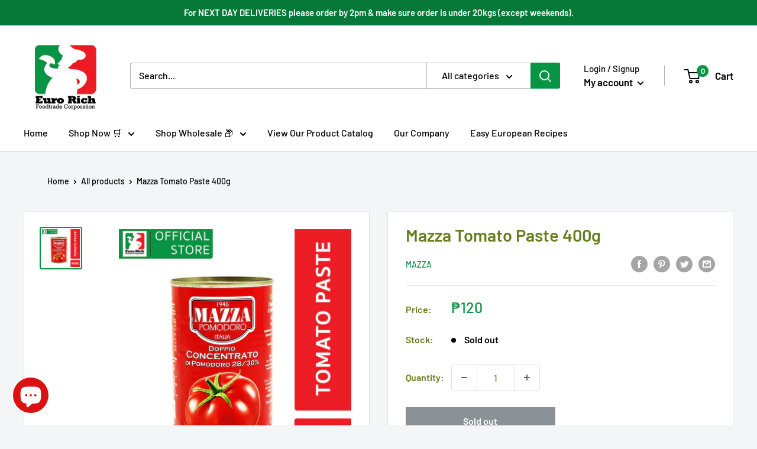

--- FILE ---
content_type: text/javascript; charset=utf-8
request_url: https://eurorich.ph/products/mazza-tomato-paste-double-concentrate-28-30-brix.js
body_size: 297
content:
{"id":5457315659933,"title":"Mazza Tomato Paste 400g","handle":"mazza-tomato-paste-double-concentrate-28-30-brix","description":"\u003cp\u003eMazza Tomato Paste is made from the freshest Italian tomatoes\u003c\/p\u003e\r\u003cp\u003eCan be used to thicken dishes such as stews and pastas.\u003c\/p\u003e\r\u003cp\u003eSize : 400g\u003c\/p\u003e\r\u003cbr\u003e\u003cbr\u003e\r\u003cp\u003e\u003cbr\u003e\u003c\/p\u003e","published_at":"2020-08-04T18:53:29+08:00","created_at":"2020-08-04T18:53:28+08:00","vendor":"MAZZA","type":"Tomatoes","tags":["PAYDAY","Tomatoes"],"price":12000,"price_min":12000,"price_max":12000,"available":false,"price_varies":false,"compare_at_price":null,"compare_at_price_min":0,"compare_at_price_max":0,"compare_at_price_varies":false,"variants":[{"id":37503628640413,"title":"Default Title","option1":"Default Title","option2":null,"option3":null,"sku":"TOMATOPASTE","requires_shipping":true,"taxable":true,"featured_image":null,"available":false,"name":"Mazza Tomato Paste 400g","public_title":null,"options":["Default Title"],"price":12000,"weight":400,"compare_at_price":null,"inventory_management":"shopify","barcode":null,"requires_selling_plan":false,"selling_plan_allocations":[]}],"images":["\/\/cdn.shopify.com\/s\/files\/1\/0445\/2361\/8461\/products\/ECOMMTOMATOPASTE.png?v=1752559113"],"featured_image":"\/\/cdn.shopify.com\/s\/files\/1\/0445\/2361\/8461\/products\/ECOMMTOMATOPASTE.png?v=1752559113","options":[{"name":"Title","position":1,"values":["Default Title"]}],"url":"\/products\/mazza-tomato-paste-double-concentrate-28-30-brix","media":[{"alt":null,"id":20262752551069,"position":1,"preview_image":{"aspect_ratio":1.0,"height":1000,"width":1000,"src":"https:\/\/cdn.shopify.com\/s\/files\/1\/0445\/2361\/8461\/products\/ECOMMTOMATOPASTE.png?v=1752559113"},"aspect_ratio":1.0,"height":1000,"media_type":"image","src":"https:\/\/cdn.shopify.com\/s\/files\/1\/0445\/2361\/8461\/products\/ECOMMTOMATOPASTE.png?v=1752559113","width":1000}],"requires_selling_plan":false,"selling_plan_groups":[]}

--- FILE ---
content_type: image/svg+xml
request_url: https://trust.conversionbear.com/static/badges/mastercard_color.svg
body_size: 1836
content:
<svg width="115" height="80" viewBox="0 0 115 80" fill="none" xmlns="http://www.w3.org/2000/svg">
<path d="M28.8526 74.384C28.8526 72.9192 29.8125 71.7158 31.3811 71.7158C32.8798 71.7158 33.8916 72.8673 33.8916 74.384C33.8916 75.9007 32.8798 77.0522 31.3811 77.0522C29.8125 77.0522 28.8526 75.8488 28.8526 74.384ZM35.5999 74.384V70.2171H33.7879V71.2289C33.2131 70.4785 32.341 70.0075 31.1556 70.0075C28.8187 70.0075 26.9867 71.8396 26.9867 74.384C26.9867 76.9305 28.8187 78.7605 31.1556 78.7605C32.341 78.7605 33.2131 78.2895 33.7879 77.5392V78.551H35.5999V74.384ZM96.8348 74.384C96.8348 72.9192 97.7948 71.7158 99.3633 71.7158C100.864 71.7158 101.874 72.8673 101.874 74.384C101.874 75.9007 100.864 77.0522 99.3633 77.0522C97.7948 77.0522 96.8348 75.8488 96.8348 74.384ZM103.584 74.384V66.8704H101.77V71.2289C101.195 70.4785 100.323 70.0075 99.1378 70.0075C96.8009 70.0075 94.9689 71.8396 94.9689 74.384C94.9689 76.9305 96.8009 78.7605 99.1378 78.7605C100.323 78.7605 101.195 78.2895 101.77 77.5392V78.551H103.584V74.384ZM58.093 71.63C59.2605 71.63 60.0109 72.3624 60.2025 73.6516H55.8779C56.0714 72.4482 56.8018 71.63 58.093 71.63ZM58.129 70.0075C55.6863 70.0075 53.978 71.7857 53.978 74.384C53.978 77.0343 55.7561 78.7605 58.2507 78.7605C59.506 78.7605 60.6555 78.4472 61.6673 77.5931L60.7792 76.25C60.0807 76.8068 59.1907 77.1221 58.3545 77.1221C57.187 77.1221 56.1233 76.5813 55.8619 75.0805H62.0504C62.0684 74.855 62.0864 74.6275 62.0864 74.384C62.0684 71.7857 60.4639 70.0075 58.129 70.0075ZM80.0094 74.384C80.0094 72.9192 80.9693 71.7158 82.5379 71.7158C84.0367 71.7158 85.0484 72.8673 85.0484 74.384C85.0484 75.9007 84.0367 77.0522 82.5379 77.0522C80.9693 77.0522 80.0094 75.8488 80.0094 74.384ZM86.7567 74.384V70.2171H84.9447V71.2289C84.3679 70.4785 83.4978 70.0075 82.3124 70.0075C79.9755 70.0075 78.1435 71.8396 78.1435 74.384C78.1435 76.9305 79.9755 78.7605 82.3124 78.7605C83.4978 78.7605 84.3679 78.2895 84.9447 77.5392V78.551H86.7567V74.384ZM69.7756 74.384C69.7756 76.9125 71.5358 78.7605 74.222 78.7605C75.4773 78.7605 76.3134 78.4811 77.2195 77.7667L76.3494 76.3019C75.6688 76.7908 74.9544 77.0522 74.1681 77.0522C72.7212 77.0343 71.6576 75.9885 71.6576 74.384C71.6576 72.7795 72.7212 71.7338 74.1681 71.7158C74.9544 71.7158 75.6688 71.9773 76.3494 72.4662L77.2195 71.0014C76.3134 70.2869 75.4773 70.0075 74.222 70.0075C71.5358 70.0075 69.7756 71.8555 69.7756 74.384ZM93.1389 70.0075C92.0931 70.0075 91.4126 70.4965 90.9416 71.2289V70.2171H89.1455V78.551H90.9596V73.8791C90.9596 72.5001 91.5523 71.7338 92.7377 71.7338C93.1049 71.7338 93.4881 71.7857 93.8713 71.9433L94.4301 70.2351C94.0289 70.0774 93.5061 70.0075 93.1389 70.0075ZM44.5625 70.8797C43.6904 70.3049 42.489 70.0075 41.1638 70.0075C39.0524 70.0075 37.6934 71.0193 37.6934 72.6757C37.6934 74.0348 38.7052 74.873 40.5691 75.1344L41.4253 75.2561C42.4191 75.3958 42.8881 75.6573 42.8881 76.1282C42.8881 76.7728 42.2255 77.14 40.9882 77.14C39.733 77.14 38.8269 76.7389 38.2162 76.2679L37.3621 77.6789C38.3559 78.4113 39.6112 78.7605 40.9703 78.7605C43.377 78.7605 44.772 77.627 44.772 76.0404C44.772 74.5756 43.6744 73.8093 41.8603 73.5479L41.0062 73.4241C40.2219 73.3203 39.5933 73.1647 39.5933 72.6059C39.5933 71.9952 40.186 71.63 41.1798 71.63C42.2435 71.63 43.2733 72.0311 43.7782 72.3445L44.5625 70.8797ZM67.9436 70.0075C66.8979 70.0075 66.2174 70.4965 65.7484 71.2289V70.2171H63.9523V78.551H65.7644V73.8791C65.7644 72.5001 66.3571 71.7338 67.5425 71.7338C67.9097 71.7338 68.2929 71.7857 68.676 71.9433L69.2348 70.2351C68.8337 70.0774 68.3108 70.0075 67.9436 70.0075ZM52.4792 70.2171H49.5157V67.6886H47.6837V70.2171H45.9933V71.8735H47.6837V75.6752C47.6837 77.609 48.434 78.7605 50.5774 78.7605C51.3637 78.7605 52.2697 78.517 52.8445 78.1159L52.3216 76.5633C51.7808 76.8766 51.188 77.0343 50.7171 77.0343C49.811 77.0343 49.5157 76.4755 49.5157 75.6393V71.8735H52.4792V70.2171ZM25.3841 78.551V73.3203C25.3841 71.3506 24.1289 70.0255 22.1053 70.0075C21.0416 69.9896 19.944 70.3209 19.1756 71.4903C18.6009 70.5663 17.6949 70.0075 16.4216 70.0075C15.5316 70.0075 14.6614 70.269 13.9809 71.2449V70.2171H12.1669V78.551H13.9969V73.931C13.9969 72.4842 14.7991 71.7158 16.0385 71.7158C17.2418 71.7158 17.8505 72.5001 17.8505 73.9131V78.551H19.6825V73.931C19.6825 72.4842 20.5187 71.7158 21.7221 71.7158C22.9594 71.7158 23.5521 72.5001 23.5521 73.9131V78.551H25.3841Z" fill="#231F20"/>
<path d="M71.4999 56.0715H44.0363V6.71484H71.4999V56.0715Z" fill="#FF5F00"/>
<path d="M45.7957 31.3895C45.7957 21.3773 50.4835 12.4587 57.7836 6.71117C52.4452 2.50831 45.7079 -0.000238302 38.3858 -0.000238302C21.0515 -0.000238302 7 14.0532 7 31.3895C7 48.7258 21.0515 62.7793 38.3858 62.7793C45.7079 62.7793 52.4452 60.2707 57.7836 56.0679C50.4835 50.3204 45.7957 41.4018 45.7957 31.3895Z" fill="#EB001B"/>
<path d="M108.539 31.3895C108.539 48.7258 94.4879 62.7793 77.1536 62.7793C69.8315 62.7793 63.0941 60.2707 57.7537 56.0679C65.0559 50.3204 69.7437 41.4018 69.7437 31.3895C69.7437 21.3773 65.0559 12.4587 57.7537 6.71117C63.0941 2.50831 69.8315 -0.000238302 77.1536 -0.000238302C94.4879 -0.000238302 108.539 14.0532 108.539 31.3895Z" fill="#F79E1B"/>
</svg>


--- FILE ---
content_type: text/javascript
request_url: https://eurorich.ph/cdn/shop/t/11/assets/custom.js?v=102476495355921946141706513304
body_size: -613
content:
//# sourceMappingURL=/cdn/shop/t/11/assets/custom.js.map?v=102476495355921946141706513304


--- FILE ---
content_type: image/svg+xml
request_url: https://trust.conversionbear.com/static/badges/grabpay_color.svg
body_size: 2484
content:
<svg width="115" height="80" viewBox="0 0 115 80" fill="none" xmlns="http://www.w3.org/2000/svg">
<path fill-rule="evenodd" clip-rule="evenodd" d="M54.4545 31.7801C56.4678 31.7801 58.3774 32.5838 59.8327 34.0429C61.286 35.5004 62.0859 37.4168 62.0859 39.4365V40.833C62.0859 42.8535 61.286 44.7691 59.8327 46.2282C58.3774 47.6844 56.4678 48.4894 54.4545 48.4894C51.2849 48.4894 48.4151 46.519 47.6205 43.8486L48.71 42.5237C49.3583 45.0724 51.7441 46.9387 54.4545 46.9387C56.0577 46.9387 57.5787 46.3077 58.7333 45.1618C59.9 44.0052 60.5401 42.4686 60.5401 40.833V39.4365C60.5401 36.1264 57.7525 33.3312 54.4545 33.3312C53.1767 33.3312 51.761 33.8292 50.7633 34.6329C49.2452 35.8297 47.2455 38.006 45.1323 40.7676V38.4472C47.623 35.2191 49.0065 33.9982 50.6898 32.8734C51.5029 32.3303 52.9822 31.7801 54.4545 31.7801ZM29.4978 34.0231C28.678 33.5574 27.7699 33.3312 26.7197 33.3312C23.135 33.3312 20.6316 35.8418 20.6316 39.4365V48.4894H19.0858V39.4365C19.0858 37.3087 19.849 35.367 21.2308 33.9684C22.6229 32.5569 24.5726 31.7801 26.7197 31.7801C28.2262 31.7801 29.6948 32.1928 30.562 32.8573C30.2721 33.1477 29.8831 33.54 29.4978 34.0231ZM41.4093 39.4365V48.4894H39.8635V39.4365C39.8635 37.5229 38.3698 36.0249 36.461 36.0249C34.5539 36.0249 33.0589 37.5229 33.0589 39.4365V40.833C33.0589 42.7462 34.5539 44.2467 36.461 44.2467C37.3341 44.2467 38.2075 43.9579 38.8092 43.4728V45.1117C38.1968 45.6159 37.1961 45.7973 36.461 45.7973C33.78 45.7973 31.5131 43.5229 31.5131 40.833V39.4365C31.5131 38.141 32.036 36.9015 32.9846 35.9499C33.9352 34.9974 35.1688 34.4725 36.461 34.4725C39.2358 34.4725 41.4093 36.6533 41.4093 39.4365ZM0 39.0388V38.5379C0 33.2003 4.81574 28.6892 10.5148 28.6892C12.6586 28.6892 14.1858 28.934 15.4636 29.4792V31.2196C14.2362 30.4739 12.7082 30.14 10.5148 30.14C8.16293 30.14 5.92046 31.0324 4.19916 32.651C2.51339 34.2393 1.54578 36.3861 1.54578 38.5379V39.0388C1.54578 41.3177 2.39073 43.4351 3.92535 44.9999C5.46783 46.5721 7.55956 47.4358 9.81897 47.4358C13.2863 47.4358 15.0547 46.1835 15.7997 45.4349L15.8059 45.4295V39.115H9.44357V37.5635H17.3517V45.9113C17.3017 45.9838 16.7215 46.7751 15.4123 47.558C13.8244 48.5055 11.9433 48.9877 9.81897 48.9877C7.17673 48.9877 4.70671 47.964 2.864 46.1023C1.01675 44.2363 0 41.7274 0 39.0388ZM28.1986 36.3153C27.8029 36.1222 27.3061 36.0249 26.7197 36.0249C24.7167 36.0249 23.3172 37.4268 23.3172 39.4365V48.4894H21.7714V39.4365C21.7714 36.6065 23.899 34.4725 26.7197 34.4725C27.4552 34.4725 28.4559 34.6536 28.8763 34.9552C28.5884 35.437 28.391 35.8339 28.1986 36.3153ZM15.4636 32.3705V34.2041C14.2647 33.2164 12.8713 32.8337 10.5148 32.8337C7.10859 32.8337 4.23055 35.4457 4.23055 38.5379V39.0388C4.23055 40.5824 4.80954 42.0228 5.86429 43.0925C6.91408 44.1585 8.3182 44.7438 9.81897 44.7438C11.7078 44.7438 12.7168 44.3405 13.2042 44.1457L13.2075 44.1444L13.2211 44.1398V41.807H9.44357V40.2567H14.6673V44.9124C14.3328 45.2447 13.0191 46.2953 9.81897 46.2953C5.88452 46.2953 2.68477 43.0403 2.68477 39.0388V38.5379C2.68477 36.6194 3.50783 34.8015 5.00075 33.4194C6.49243 32.0424 8.44995 31.2822 10.5148 31.2822C12.5384 31.2822 14.0648 31.6177 15.4636 32.3705ZM54.4545 36.0249C53.5645 36.0249 52.6514 36.4275 51.9539 37.1256C51.1478 37.8332 49.723 39.4704 48.572 40.8177C47.2868 42.3066 46.4997 43.2938 45.1323 45.0562V42.6347C46.3642 40.9896 47.8105 39.3453 48.8058 38.2562C49.392 37.5667 50.3523 36.6024 50.773 36.18L50.7848 36.1682L50.7901 36.1628C52.3384 34.7663 53.6376 34.4725 54.4545 34.4725C55.7467 34.4725 56.9807 34.9974 57.9309 35.9499C58.8795 36.9015 59.4024 38.141 59.4024 39.4365V40.833C59.4024 43.5702 57.1839 45.7973 54.4545 45.7973C53.3283 45.7973 52.2174 45.3474 51.3262 44.5338C50.4626 43.7438 49.8514 42.6198 49.6057 41.447L50.8574 39.9137C50.9194 40.903 51.3208 42.0038 51.9403 42.8174C52.639 43.7375 53.5311 44.2467 54.4545 44.2467C56.3616 44.2467 57.8574 42.7462 57.8574 40.833V39.4365C57.8574 37.5229 56.3616 36.0249 54.4545 36.0249ZM31.0836 46.2282C29.6304 44.7691 28.8296 42.8535 28.8296 40.833V39.4365C28.8296 37.4168 29.6304 35.5004 31.0836 34.0429C32.5381 32.5838 34.4482 31.7801 36.461 31.7801C38.4218 31.7801 40.2939 32.5445 41.7261 33.9319C43.1562 35.314 43.997 37.1625 44.0933 39.1382V48.4894H42.5475V39.4365C42.5475 37.7914 41.9198 36.254 40.7775 35.1081C39.6339 33.9609 38.101 33.3312 36.461 33.3312C33.163 33.3312 30.3745 36.1264 30.3745 39.4365V40.833C30.3745 44.1431 33.163 46.9387 36.461 46.9387C37.2114 46.9387 38.0857 46.7552 38.8092 46.4511V48.0005C38.1897 48.3067 37.3138 48.4894 36.461 48.4894C34.4482 48.4894 32.5381 47.6844 31.0836 46.2282ZM48.2677 33.1916C47.687 33.6804 47.1972 34.2596 46.7239 34.8297V25H48.2677V33.1916ZM49.4066 25V32.5569C49.9456 32.1103 50.532 31.706 50.9516 31.4934V25H49.4066ZM73.0963 42.0379C77.5859 42.0379 80.5791 39.4189 80.5791 34.9292C80.5791 30.4395 77.5859 27.8205 73.0963 27.8205H65.6135V48.3983H69.3549V42.0379H73.0963ZM73.0963 31.5619C75.3411 31.5619 76.8377 32.3102 76.8377 34.9292C76.8377 37.174 75.3411 38.6706 73.0963 38.6706H69.3549V31.5619H73.0963ZM98.1637 48.3983V39.0448C98.1637 34.1809 95.1705 31.1878 89.9326 31.5619C85.0688 31.5619 82.0756 34.5551 82.0756 39.4189V40.9155C82.0756 45.7793 85.0688 48.7724 89.9326 48.7724C93.2998 48.7724 94.4223 46.9017 94.4223 46.9017V48.3983H98.1637ZM90.3067 34.5551C92.5516 34.5551 94.4223 36.4258 94.4223 39.0448V40.9155C94.4223 43.5344 92.9257 45.031 90.3067 45.031C87.6877 45.031 85.817 43.1603 85.817 40.5413V39.0448C85.817 36.0516 87.6877 34.5551 90.3067 34.5551ZM115 48.7724V31.5619H110.884V41.6637C110.884 43.5344 109.762 45.031 107.517 45.031C105.646 45.031 104.15 43.5344 104.15 41.2896V31.5619H100.409V41.2896C100.409 45.4051 102.653 48.3983 107.143 48.3983C108.64 48.3983 110.51 47.65 111.259 46.5276V48.0241C111.259 50.6431 109.762 51.7655 107.143 51.7655C104.898 51.7655 103.027 50.6431 101.531 49.5207V53.2621C103.027 54.7586 104.898 55.5069 107.143 55.5069C112.007 55.5069 115 53.2621 115 48.7724Z" fill="#1AAE48"/>
</svg>


--- FILE ---
content_type: image/svg+xml
request_url: https://trust.conversionbear.com/static/badges/gcash1_color.svg
body_size: 2055
content:
<svg width="115" height="80" viewBox="0 0 115 80" fill="none" xmlns="http://www.w3.org/2000/svg">
<path d="M12.1431 27.9394C15.1354 27.9394 17.6174 28.6817 19.589 30.1663C21.5607 31.6276 22.8249 33.6109 23.3816 36.116H18.2321C17.745 35.0026 16.9679 34.1212 15.9009 33.4717C14.8571 32.799 13.6161 32.4627 12.1779 32.4627C10.763 32.4627 9.51037 32.7874 8.42016 33.4369C7.32994 34.0864 6.48329 35.0142 5.88019 36.2204C5.2771 37.4266 4.97555 38.8416 4.97555 40.4653C4.97555 43.0401 5.65983 45.0465 7.0284 46.4847C8.42016 47.9228 10.3106 48.6419 12.6998 48.6419C14.4627 48.6419 15.9705 48.12 17.223 47.0762C18.4988 46.0323 19.3223 44.5826 19.6934 42.7269H11.3777V39.2127H23.7991V43.9447C23.4512 45.5684 22.7669 47.0646 21.7463 48.4331C20.7488 49.8017 19.4267 50.9035 17.7798 51.7386C16.156 52.5504 14.2888 52.9564 12.1779 52.9564C9.76553 52.9564 7.63149 52.4344 5.77581 51.3906C3.94332 50.3236 2.51677 48.8507 1.49614 46.9718C0.498715 45.0697 0 42.9009 0 40.4653C0 38.0297 0.498715 35.8725 1.49614 33.9936C2.51677 32.0915 3.94332 30.607 5.77581 29.54C7.6083 28.4729 9.73073 27.9394 12.1431 27.9394Z" fill="#012CB7"/>
<path d="M38.5719 27.9394C41.6338 27.9394 44.1737 28.7281 46.1918 30.3054C48.2099 31.8828 49.5436 34.0284 50.1931 36.7423H45.0436C44.5101 35.4202 43.675 34.3763 42.5384 33.6109C41.425 32.8454 40.0797 32.4627 38.5023 32.4627C37.2033 32.4627 36.0319 32.7874 34.9881 33.4369C33.9443 34.0864 33.1324 35.0142 32.5525 36.2204C31.9726 37.4266 31.6827 38.8416 31.6827 40.4653C31.6827 42.0658 31.9726 43.4692 32.5525 44.6754C33.1324 45.8816 33.9443 46.8094 34.9881 47.4589C36.0319 48.1084 37.2033 48.4331 38.5023 48.4331C40.0797 48.4331 41.425 48.0504 42.5384 47.2849C43.675 46.5195 44.5101 45.4756 45.0436 44.1535H50.1931C49.5436 46.8674 48.2099 49.013 46.1918 50.5904C44.1737 52.1677 41.6338 52.9564 38.5719 52.9564C36.2291 52.9564 34.1531 52.4344 32.3438 51.3906C30.5577 50.3236 29.1659 48.8391 28.1685 46.937C27.1943 45.0349 26.7071 42.8777 26.7071 40.4653C26.7071 38.0297 27.1943 35.8609 28.1685 33.9588C29.1659 32.0567 30.5577 30.5838 32.3438 29.54C34.1299 28.4729 36.2059 27.9394 38.5719 27.9394Z" fill="#012CB7"/>
<path d="M61.4243 33.2281C63.048 33.2281 64.4397 33.6109 65.5995 34.3763C66.7593 35.1418 67.5828 36.174 68.0699 37.473V33.4717H72.9411V52.7476H68.0699V48.7115C67.5828 50.0105 66.7593 51.0543 65.5995 51.8429C64.4397 52.6084 63.048 52.9911 61.4243 52.9911C59.8005 52.9911 58.3392 52.5968 57.0402 51.8081C55.7412 51.0195 54.7206 49.8829 53.9783 48.3983C53.2593 46.8906 52.8997 45.1277 52.8997 43.1096C52.8997 41.0916 53.2593 39.3403 53.9783 37.8557C54.7206 36.348 55.7412 35.1998 57.0402 34.4111C58.3392 33.6225 59.8005 33.2281 61.4243 33.2281ZM62.9552 37.5078C61.4243 37.5078 60.1949 38.0065 59.267 39.0039C58.3392 40.0014 57.8753 41.3699 57.8753 43.1096C57.8753 44.8493 58.3392 46.2179 59.267 47.2153C60.1949 48.1896 61.4243 48.6767 62.9552 48.6767C64.4397 48.6767 65.6575 48.178 66.6086 47.1805C67.5828 46.1599 68.0699 44.8029 68.0699 43.1096C68.0699 41.3931 67.5828 40.0362 66.6086 39.0387C65.6575 38.0181 64.4397 37.5078 62.9552 37.5078Z" fill="#012CB7"/>
<path d="M84.0328 33.2281C86.3756 33.2281 88.2544 33.8196 89.6694 35.0026C91.0844 36.1856 91.9658 37.763 92.3137 39.7346H87.7209C87.5354 38.8068 87.1178 38.0645 86.4684 37.5078C85.8189 36.9511 84.9722 36.6727 83.9284 36.6727C83.0933 36.6727 82.4438 36.8699 81.9799 37.2642C81.516 37.6586 81.284 38.1921 81.284 38.8648C81.284 39.3983 81.4696 39.8274 81.8407 40.1521C82.2119 40.4769 82.6758 40.732 83.2325 40.9176C83.7892 41.1032 84.5895 41.3235 85.6333 41.5787C87.0946 41.9034 88.2776 42.2514 89.1823 42.6225C90.1101 42.9705 90.8988 43.5388 91.5483 44.3274C92.221 45.0929 92.5573 46.1367 92.5573 47.4589C92.5573 49.1058 91.9078 50.4396 90.6088 51.4602C89.3331 52.4808 87.6049 52.9911 85.4245 52.9911C82.9194 52.9911 80.9129 52.4344 79.4052 51.321C77.8974 50.1844 76.9812 48.5723 76.6564 46.4847H81.3536C81.4696 47.4357 81.8871 48.1896 82.6062 48.7463C83.3253 49.2798 84.2647 49.5465 85.4245 49.5465C86.2596 49.5465 86.8975 49.3494 87.3382 48.955C87.7789 48.5375 87.9993 48.004 87.9993 47.3545C87.9993 46.7978 87.8021 46.3455 87.4078 45.9975C87.0367 45.6496 86.5611 45.3829 85.9812 45.1973C85.4245 45.0117 84.6243 44.7914 83.5804 44.5362C82.1423 44.2115 80.9709 43.8867 80.0662 43.562C79.1848 43.214 78.4193 42.6689 77.7698 41.9266C77.1435 41.1844 76.8304 40.1637 76.8304 38.8648C76.8304 37.1947 77.4683 35.8377 78.7441 34.7939C80.0199 33.75 81.7827 33.2281 84.0328 33.2281Z" fill="#012CB7"/>
<path d="M107.693 33.1933C109.92 33.1933 111.695 33.924 113.017 35.3854C114.339 36.8467 115 38.8996 115 41.5439V52.7476H110.129V42.1006C110.129 40.5697 109.735 39.3867 108.946 38.5516C108.157 37.6934 107.079 37.2642 105.71 37.2642C104.318 37.2642 103.205 37.7166 102.37 38.6212C101.535 39.5259 101.117 40.8248 101.117 42.5181V52.7476H96.2112V27H101.117V37.3338C101.627 36.0349 102.463 35.0258 103.622 34.3067C104.805 33.5645 106.162 33.1933 107.693 33.1933Z" fill="#012CB7"/>
</svg>


--- FILE ---
content_type: image/svg+xml
request_url: https://trust.conversionbear.com/static/badges/unionbankofthephilippines_color.svg
body_size: 1866
content:
<svg width="115" height="80" viewBox="0 0 115 80" fill="none" xmlns="http://www.w3.org/2000/svg">
<g clip-path="url(#clip0)">
<path fill-rule="evenodd" clip-rule="evenodd" d="M31.2419 43.301V37.375H34.1711V43.2404C34.1711 44.7634 34.9336 45.4873 36.0993 45.4873C37.2801 45.4873 38.0423 44.7939 38.0423 43.3158V37.375H40.9718V43.2253C40.9718 46.6182 39.0438 48.126 36.0693 48.126C33.1102 48.126 31.2419 46.6033 31.2419 43.301Z" fill="#262626"/>
<path fill-rule="evenodd" clip-rule="evenodd" d="M42.748 39.7748H45.5878V40.9208C46.1113 40.242 46.8586 39.5938 48.0092 39.5938C49.7281 39.5938 50.7593 40.7398 50.7593 42.5946V47.9325H47.9346V43.5144C47.9346 42.6094 47.4712 42.1271 46.7835 42.1271C46.0961 42.1271 45.5878 42.6094 45.5878 43.5144V47.9325H42.748V39.7748Z" fill="#262626"/>
<mask id="mask0" mask-type="alpha" maskUnits="userSpaceOnUse" x="0" y="26" width="115" height="28">
<path d="M0 53.5488H115V26H0V53.5488Z" fill="white"/>
</mask>
<g mask="url(#mask0)">
<path fill-rule="evenodd" clip-rule="evenodd" d="M52.5209 38.9299H55.3458V36.9258H52.5209V38.9299Z" fill="#4C4C4E"/>
<path fill-rule="evenodd" clip-rule="evenodd" d="M52.5209 47.9351H55.3458V39.7773H52.5209V47.9351Z" fill="#262626"/>
<path fill-rule="evenodd" clip-rule="evenodd" d="M63.027 43.8914V43.8614C63.027 42.851 62.2948 42.0066 61.2936 42.0066C60.2621 42.0066 59.6047 42.8356 59.6047 43.8314V43.8614C59.6047 44.8563 60.3221 45.7008 61.3233 45.7008C62.3548 45.7008 63.027 44.8715 63.027 43.8914ZM56.8546 43.8914V43.8614C56.8546 41.5391 58.7377 39.5938 61.3233 39.5938C63.9092 39.5938 65.7774 41.5088 65.7774 43.8314V43.8614C65.7774 46.1837 63.894 48.1287 61.2936 48.1287C58.7226 48.1287 56.8546 46.2137 56.8546 43.8914Z" fill="#262626"/>
<path fill-rule="evenodd" clip-rule="evenodd" d="M67.1948 39.7748H70.0346V40.9208C70.5577 40.242 71.3054 39.5938 72.456 39.5938C74.1748 39.5938 75.2063 40.7398 75.2063 42.5946V47.9325H72.3814V43.5144C72.3814 42.6094 71.9179 42.1271 71.2306 42.1271C70.5429 42.1271 70.0346 42.6094 70.0346 43.5144V47.9325H67.1948V39.7748Z" fill="#262626"/>
<path fill-rule="evenodd" clip-rule="evenodd" d="M81.6579 43.6325H79.8822V45.5778H81.6876C82.5846 45.5778 83.0781 45.2309 83.0781 44.6126V44.5826C83.0781 44.0092 82.6294 43.6325 81.6579 43.6325ZM82.6594 40.632C82.6594 40.0437 82.1959 39.7273 81.3438 39.7273H79.8822V41.5818H81.2695C82.1514 41.5818 82.6594 41.2802 82.6594 40.662V40.632ZM77.0579 37.375H82.0377C83.1426 37.375 84.0247 37.7151 84.6567 38.2985C85.3798 38.9662 85.7356 40.2936 85.3267 41.3513C85.1282 41.8645 84.7061 42.1918 84.2066 42.4114C85.4752 42.7981 86.2442 43.5571 86.2442 44.9898V45.0198C86.2442 46.8292 84.7795 47.9301 82.2833 47.9301H77.0579V37.375Z" fill="#262626"/>
<path fill-rule="evenodd" clip-rule="evenodd" d="M92.5547 44.9749V44.5982C92.2557 44.4777 91.8522 44.3869 91.4338 44.3869C90.6116 44.3869 90.1333 44.7793 90.1333 45.3972V45.4275C90.1333 45.9855 90.5517 46.3171 91.1345 46.3171C91.9718 46.3171 92.5547 45.7893 92.5547 44.9749ZM87.4132 45.5934V45.5632C87.4132 43.8591 88.6834 42.9996 90.5819 42.9996C91.329 42.9996 92.0612 43.1355 92.525 43.3163V43.1809C92.525 42.3213 92.0015 41.8387 90.9103 41.8387C90.0588 41.8387 89.4011 42.0198 88.6689 42.2911L88.086 40.2857C88.9973 39.9085 89.9691 39.6523 91.359 39.6523C92.8089 39.6523 93.7955 39.999 94.438 40.6473C95.0506 41.2507 95.3048 42.0951 95.3048 43.2409V47.9306H92.5099V47.071C91.9418 47.6893 91.1799 48.1116 90.1185 48.1116C88.5789 48.1116 87.4132 47.2066 87.4132 45.5934Z" fill="#262626"/>
<path fill-rule="evenodd" clip-rule="evenodd" d="M96.9769 39.7748H99.8167V40.9208C100.34 40.242 101.087 39.5938 102.238 39.5938C103.957 39.5938 104.988 40.7398 104.988 42.5946V47.9325H102.164V43.5144C102.164 42.6094 101.7 42.1271 101.013 42.1271C100.325 42.1271 99.8167 42.6094 99.8167 43.5144V47.9325H96.9769V39.7748Z" fill="#262626"/>
<path fill-rule="evenodd" clip-rule="evenodd" d="M106.675 36.9258H109.515V42.5051L111.712 39.7758H114.925L112.116 43.0328L115 47.9335H111.861L110.247 45.144L109.515 46.0036V47.9335H106.675V36.9258Z" fill="#262626"/>
<path fill-rule="evenodd" clip-rule="evenodd" d="M17.8347 40.5023C16.6764 40.3521 16.1718 40.2916 16.1718 40.2916V36.1673C16.4579 36.2381 18.3419 36.6962 18.3419 36.6962C19.4959 36.9244 20.0833 37.7637 20.0833 38.7695C20.0833 39.7755 19.1878 40.678 17.8347 40.5023ZM22.483 42.2075C22.483 42.2075 23.8201 40.8781 23.8201 38.3745C23.8201 36.2847 22.4116 33.9687 19.9302 33.0968L11.7734 30.2031L11.7471 44.3556C11.7471 44.3556 11.7497 46.4052 9.46337 46.8384C7.93269 47.1285 6.44085 45.7429 6.44085 44.0209C6.44285 44.0212 6.44913 32.8672 6.44285 28.296L0 26V44.6315C0 51.2868 6.0379 54.102 9.74723 53.46C14.1751 52.6938 16.1718 49.2729 16.1718 45.5704V44.2559L19.2957 44.3627C20.3289 44.3627 21.0971 45.2637 21.0971 46.2081C21.0971 47.0457 20.5122 47.9473 19.3085 48.0515L17.592 48.1826C17.3167 49.3126 16.7204 50.8724 15.3813 52.4311L20.4112 51.5415C22.4367 51.1751 24.7922 49.4165 24.7922 46.5114C24.7922 45.2737 24.3738 43.462 22.483 42.2075Z" fill="#FF8000"/>
</g>
</g>
<defs>
<clipPath id="clip0">
<rect width="115" height="80" fill="white"/>
</clipPath>
</defs>
</svg>


--- FILE ---
content_type: image/svg+xml
request_url: https://trust.conversionbear.com/static/badges/bpi_color.svg
body_size: 4120
content:
<svg width="115" height="80" viewBox="0 0 115 80" fill="none" xmlns="http://www.w3.org/2000/svg">
<path d="M48.7722 59.899V29.3008H60.2722C64.8928 29.3008 68.2811 29.9169 70.5401 31.2517C72.6963 32.5865 73.8258 34.5374 73.8258 37.207C73.8258 38.9526 73.3124 40.4927 72.1829 41.6222C71.0535 42.7517 69.5133 43.5731 67.2544 44.0865C69.7186 44.4972 71.6695 45.4213 72.799 46.6535C74.0311 47.8856 74.6472 49.5285 74.6472 51.582C74.6472 54.3544 73.6204 56.5106 71.6695 57.8454C69.7186 59.2829 66.741 59.899 62.7365 59.899H48.7722ZM56.9865 41.7249H60.2722C62.1204 41.7249 63.4553 41.4169 64.2767 40.9035C65.0981 40.3901 65.5088 39.466 65.5088 38.2338C65.5088 37.1044 65.0981 36.2829 64.174 35.6669C63.2499 35.0508 62.0178 34.8454 60.2722 34.8454H56.9865V41.7249ZM56.9865 54.3544H60.2722C62.3258 54.3544 63.866 54.0463 64.6874 53.4302C65.6115 52.8142 66.0222 51.8901 66.0222 50.5552C66.0222 49.3231 65.5088 48.399 64.5847 47.7829C63.6606 47.1669 62.2231 46.8588 60.1695 46.8588H56.8838V54.3544H56.9865Z" fill="#B11116"/>
<path d="M77.5222 59.899V29.3008H91.4865C95.491 29.3008 98.4686 30.1222 100.522 31.7651C102.576 33.4079 103.603 35.8722 103.603 39.0552C103.603 42.2383 102.576 44.5999 100.522 46.3454C98.4686 48.091 95.6963 49.0151 91.9999 49.0151H85.8392V59.899H77.5222ZM86.0445 43.0597H89.8436C91.6919 43.0597 93.0267 42.7517 93.8481 42.0329C94.6695 41.4169 95.1829 40.3901 95.1829 38.9526C95.1829 37.6177 94.7722 36.591 93.9508 35.9749C93.1294 35.3588 91.7945 35.0508 89.9463 35.0508H86.1472V43.0597H86.0445Z" fill="#B11116"/>
<path d="M106.58 29.3008H115V59.899H106.58V29.3008Z" fill="#B11116"/>
<path fill-rule="evenodd" clip-rule="evenodd" d="M0.410714 55.3839C0.71875 56.308 1.4375 57.1295 2.56696 57.9509C4.10714 59.183 16.0179 67.0893 19.7143 69.4509L20.5357 69.9643L21.1518 69.5536C21.7679 69.1429 36.2455 59.2857 37.9911 57.9509C39.1205 57.1295 39.7366 56.308 40.1473 55.3839C40.6607 53.9464 40.4554 52.817 40.3527 51.9955C40.25 51.5848 37.8884 37.3125 36.6563 30.5357C31.317 29.7143 25.9777 29.3036 20.5357 29.3036C20.433 29.3036 20.3304 29.3036 20.2277 29.3036V66.2679C12.9375 61.5446 5.95536 56.9241 4.72321 56C4.00446 55.4866 3.59375 54.9732 3.38839 54.4598C3.08036 53.7411 3.18304 53.125 3.28571 52.4062C3.38839 51.9955 5.95536 36.6964 7.1875 30.2277C6.05804 30.3304 5.23661 30.5357 4.10714 30.7411C2.875 37.5179 0.308036 51.5848 0.205357 51.9955C0 52.817 -0.205357 53.9464 0.410714 55.3839ZM9.85714 35.9777H11.192V36.6964V37.1071H12.3214V35.9777H13.6563V37.1071H14.683V35.9777H16.0179V38.8527H9.85714V35.9777ZM10.7813 39.2634H14.8884L16.3259 50.6607H9.44643L10.7813 39.2634ZM8.625 51.2768H17.1473V54.1518H14.8884V53.433H10.9866V54.1518H8.625V51.2768ZM11.9107 45.5268H13.8616V44.808H11.9107V45.5268ZM13.8616 42.5491H11.9107V43.2679H13.8616V42.5491ZM11.9107 47.7857H13.8616V47.067H11.9107V47.7857ZM10.6786 24.683C9.85714 24.7857 9.34375 24.8884 8.625 25.0938C8.52232 25.7098 8.31697 26.942 8.11161 27.9688C12.1161 27.3527 16.3259 27.0446 20.433 27.0446C24.3348 27.0446 28.2366 27.3527 32.0357 27.8661C31.8304 26.942 31.625 25.7098 31.5223 25.0938C31.0089 24.8884 30.3929 24.7857 29.4688 24.683C32.1384 24.067 33.7813 22.2188 33.7813 20.3705C33.7813 18.0089 31.933 16.058 27.2098 15.6473C25.567 14.3125 23.308 13.7991 21.2545 13.5938C21.7679 13.2857 22.0759 12.6696 22.0759 11.9509C22.0759 10.9241 21.0491 10 20.0223 10C18.9955 10 17.9688 10.8214 17.9688 11.9509C17.9688 12.567 18.2768 13.183 18.7902 13.5938C16.8393 13.7991 14.4777 14.3125 12.8348 15.6473C8.21429 16.058 6.36607 18.0089 6.36607 20.3705C6.36607 22.2188 8.00893 24.067 10.6786 24.683ZM28.2366 17.0848C28.2366 17.0848 31.7277 17.3929 31.7277 20.4732C31.7277 22.9375 29.058 24.2723 25.7723 23.7589C30.2902 22.0134 29.3661 18.4196 28.2366 17.0848ZM21.1518 15.3393C24.1295 15.6473 26.3884 17.4955 26.3884 19.7545C26.3884 22.0134 24.0268 23.9643 21.0491 24.1696C21.6652 23.3482 22.0759 21.7054 22.0759 19.6518C21.9732 17.8036 21.6652 16.1607 21.1518 15.3393ZM18.9955 15.3393C18.4821 16.2634 18.0714 17.8036 18.0714 19.6518C18.0714 21.6027 18.4821 23.3482 19.0982 24.1696C16.1205 23.9643 13.7589 22.1161 13.7589 19.7545C13.7589 17.3929 16.0179 15.5446 18.9955 15.3393ZM11.9107 17.0848C10.7813 18.4196 9.85714 21.9107 14.4777 23.7589C11.192 24.1696 8.52232 22.8348 8.52232 20.4732C8.31697 17.4955 11.9107 17.0848 11.9107 17.0848ZM29.3661 56.5134C29.3661 56.4107 29.4688 56.2054 29.4688 56.1027C29.6741 56.1027 29.8795 56 30.1875 56C30.5982 55.692 30.5982 54.8705 31.0089 54.5625C31.2143 54.4598 31.317 54.5625 31.4196 54.7679C31.5223 54.4598 31.5223 54.0491 31.625 53.6384C31.933 52.817 32.7545 52.3036 32.4464 50.7634C32.4464 50.7634 32.4464 50.7634 32.3438 50.6607C32.2411 50.8661 32.1384 50.9688 32.0357 51.1741C30.9063 51.0714 31.317 48.6071 32.1384 48.4018C32.6518 49.942 35.0134 50.3527 35.2188 48.2991C35.2188 47.8884 34.9107 47.375 34.5 46.7589C34.7054 46.1429 34.9107 45.6295 35.1161 45.3214C35.2188 45.1161 34.5 45.4241 34.0893 46.1429C34.2946 45.5268 34.5 44.9107 34.808 44.6027C34.9107 44.3973 34.2946 44.7054 33.8839 45.3214C34.0893 44.7054 34.2946 44.0893 34.6027 43.7812C34.7054 43.5759 33.8839 43.9866 33.5759 44.7054C33.4732 44.2946 33.3705 43.8839 33.3705 43.5759C33.3705 42.6518 33.6786 40.8036 34.0893 39.2634C34.192 38.8527 34.3973 38.0312 35.0134 37.7232C34.5 37.6205 33.6786 38.0312 33.6786 38.9554C33.5759 37.6205 32.5491 37.1071 32.0357 37.0045C33.6786 38.5446 32.3438 41.933 32.3438 43.4732C32.3438 45.5268 34.808 47.5804 34.3973 48.2991C33.8839 49.3259 32.8571 47.375 32.5491 46.6562C32.2411 46.0402 31.1116 45.0134 30.2902 44.192C30.8036 43.8839 31.317 42.9598 31.317 42.1384C31.4196 42.2411 31.5223 42.3438 31.5223 42.4464H31.625C31.5223 41.625 31.8304 40.7009 31.5223 39.9821C31.625 39.9821 31.8304 39.9821 31.933 39.9821C31.8304 36.2857 29.1607 37.0045 27.8259 37.3125C27.8259 37.4152 27.7232 37.4152 27.7232 37.5179C27.9286 37.5179 28.0313 37.5179 28.2366 37.5179C28.1339 37.5179 27.9286 37.6205 27.8259 37.6205C27.7232 37.8259 27.8259 38.442 28.1339 38.75C28.2366 38.442 28.2366 38.3393 28.5446 38.2366C28.8527 38.442 29.058 38.9554 28.8527 39.4688C28.6473 39.5714 28.442 39.4688 28.3393 39.2634C28.2366 39.7768 28.2366 40.3929 28.6473 40.7009C28.6473 40.1875 28.8527 39.9821 29.2634 40.0848C29.1607 41.2143 28.3393 40.9062 27.6205 41.2143C26.183 41.7277 25.875 43.8839 24.5402 44.192C24.6429 44.7054 25.1563 45.1161 25.4643 45.3214C25.2589 45.6295 24.5402 46.7589 24.1295 46.7589C24.0268 46.5536 23.9241 46.3482 23.6161 46.3482C23.4107 46.4509 23.2054 46.4509 23 46.5536C23 46.6562 22.8973 46.7589 22.8973 46.7589C23 46.7589 23.1027 46.7589 23.2054 46.8616C23.2054 46.9643 23.2054 47.1696 23.2054 47.2723C23.4107 47.2723 23.6161 47.2723 23.8214 47.375V47.4777C23.6161 47.4777 23.4107 47.375 23.2054 47.375C23.1027 47.4777 22.7946 47.9911 22.7946 48.2991V48.4018C22.8973 48.2991 22.8973 48.2991 23 48.1964C23.1027 48.1964 23.1027 48.2991 23.2054 48.4018C23.2054 48.4018 23.308 48.4018 23.308 48.5045C23.5134 48.2991 23.6161 48.1964 23.8214 47.9911C23.8214 47.9911 23.8214 48.0938 23.9241 48.0938C23.8214 48.2991 23.6161 48.4018 23.5134 48.6071C23.5134 48.9152 23.4107 49.2232 23.5134 49.5312C23.6161 49.4286 23.7188 49.3259 23.8214 49.2232C24.2321 49.6339 24.4375 49.1205 24.7455 48.7098C24.8482 48.8125 25.0536 48.8125 25.2589 48.9152C25.2589 49.0179 25.2589 49.1205 25.2589 49.2232C25.875 48.6071 25.0536 47.9911 25.875 47.2723C26.2857 47.4777 26.4911 47.4777 26.9018 47.2723C27.0045 47.1696 27.0045 47.067 27.1071 46.9643C26.9018 46.8616 26.7991 46.7589 26.6964 46.5536C26.6964 46.4509 26.6964 46.3482 26.7991 46.3482C27.0045 46.0402 27.5179 46.0402 27.8259 46.1429C28.6473 46.4509 29.1607 47.2723 29.7768 47.8884C29.6741 48.7098 29.6741 49.6339 29.7768 50.3527C29.9821 51.0714 30.4955 51.3795 30.2902 52.3036C30.5982 52.3036 30.8036 52.0982 30.9063 51.8929C31.0089 51.8929 31.1116 51.8929 31.317 51.8929C31.0089 52.5089 30.3929 53.6384 29.7768 53.8438C29.1607 54.0491 28.9554 53.3304 28.442 53.433C28.3393 53.5357 28.2366 53.6384 28.2366 53.6384C28.0313 53.7411 27.9286 53.6384 27.7232 53.9464V54.0491C27.8259 54.0491 27.9286 54.0491 28.0313 54.0491C28.0313 54.1518 28.1339 54.2545 28.1339 54.4598C28.2366 54.2545 28.442 54.1518 28.5446 53.9464C28.5446 53.9464 28.5446 53.9464 28.5446 54.0491C28.3393 54.2545 28.1339 54.5625 28.0313 54.8705C28.0313 55.0759 28.0313 55.2812 28.0313 55.4866C28.0313 55.4866 28.0313 55.4866 28.1339 55.4866L28.3393 55.1786H28.442C28.442 55.2812 28.5446 55.2812 28.5446 55.3839H28.6473C28.75 55.0759 28.75 54.8705 28.8527 54.5625C28.8527 54.5625 28.9554 54.5625 28.9554 54.4598C28.8527 54.8705 28.75 55.3839 28.8527 55.8973L28.9554 56C28.9554 55.8973 29.058 55.7946 29.058 55.7946C28.75 56 28.75 55.8973 28.9554 56C28.9554 55.5893 28.8527 55.2812 29.1607 55.0759C28.9554 55.3839 29.058 56 29.1607 56.4107C29.1607 56.4107 29.2634 56.5134 29.3661 56.5134ZM28.8527 38.1339V37.7232C29.1607 37.7232 29.5714 37.7232 29.7768 37.8259C29.4688 37.8259 29.1607 37.9286 28.8527 38.1339ZM29.4688 51.8929C29.1607 51.5848 28.0313 50.25 28.3393 49.4286C28.442 49.0179 28.8527 49.1205 29.1607 49.3259C29.1607 49.1205 29.1607 48.8125 29.2634 48.6071C29.058 48.2991 28.5446 48.0938 28.75 47.5804C27.3125 46.4509 27.4152 48.4018 26.2857 48.2991C26.2857 48.7098 26.5938 49.0179 26.9018 49.1205C26.9018 50.0446 27.2098 50.6607 27.6205 50.9688V51.0714C27.1071 51.1741 26.3884 51.1741 26.0804 50.8661C25.567 50.4554 25.4643 49.942 24.7455 49.942C24.7455 50.0446 24.8482 50.0446 24.8482 50.1473C24.8482 50.25 24.8482 50.3527 24.7455 50.4554C24.8482 50.4554 25.0536 50.558 25.1563 50.558C25.1563 50.558 25.1563 50.558 25.2589 50.558V50.8661C24.8482 50.7634 24.3348 50.7634 24.2321 51.2768C24.3348 51.2768 24.4375 51.2768 24.5402 51.2768C24.6429 51.3795 24.6429 51.4821 24.7455 51.7902C24.9509 51.5848 25.0536 51.3795 25.2589 51.2768C25.1563 51.7902 24.7455 51.8929 24.7455 52.5089C24.8482 52.5089 24.9509 52.4062 25.0536 52.3036C25.1563 52.4062 25.2589 52.5089 25.3616 52.6116C25.4643 52.5089 25.567 52.2009 25.567 51.9955H25.6696C25.567 52.4062 25.3616 52.817 25.567 53.2277C25.567 53.3304 25.6696 53.3304 25.6696 53.433C25.6696 53.3304 25.7723 53.2277 25.7723 53.125C25.9777 53.0223 26.0804 53.2277 26.2857 53.125C26.5938 53.0223 26.5938 52.5089 27.1071 52.5089C27.2098 52.6116 27.3125 52.7143 27.3125 53.0223C27.6205 52.9196 27.7232 52.6116 27.9286 52.5089C28.6473 52.2009 28.8527 52.6116 29.4688 51.8929ZM27.2098 39.9821C27.8259 39.8795 28.0313 39.2634 28.6473 39.2634C28.5446 39.2634 28.3393 39.1607 28.2366 39.2634C27.9286 39.3661 26.5938 40.0848 27.1071 38.9554C26.5938 38.9554 26.3884 40.0848 27.2098 39.9821ZM23 42.9598C23.1027 43.1652 23.5134 43.1652 23.7188 43.1652C23.8214 43.0625 23.9241 42.8571 24.0268 42.7545C24.0268 42.7545 24.0268 42.7545 24.1295 42.7545C24.4375 43.1652 24.7455 43.5759 25.0536 43.8839C25.0536 43.8839 25.0536 43.8839 25.1563 43.8839C25.4643 43.5759 25.6696 43.1652 25.875 42.8571C25.7723 42.2411 25.1563 42.0357 24.9509 41.5223C24.7455 40.9062 25.3616 40.0848 24.5402 39.5714C24.5402 39.8795 24.4375 39.9821 24.3348 40.1875C24.3348 40.3929 24.3348 40.5982 24.4375 40.7009V40.8036C24.3348 40.7009 24.3348 40.4955 24.2321 40.2902C24.1295 40.0848 23.7188 39.7768 23.4107 39.7768C23.5134 39.9821 23.4107 40.1875 23.5134 40.3929C23.6161 40.5982 23.7188 40.8036 23.8214 41.0089V41.1116H23.7188C23.6161 41.0089 23.5134 40.8036 23.308 40.7009C23.1027 40.5982 22.7946 40.7009 22.5893 40.8036C22.692 40.9062 22.7946 41.0089 22.7946 41.1116C23 41.2143 23.8214 42.2411 23 42.9598ZM28.3393 35.2589C28.6473 35.0536 28.9554 34.9509 29.2634 34.9509C29.1607 34.8482 29.1607 34.8482 29.1607 34.7455C29.1607 34.5402 29.3661 34.4375 29.4688 34.4375C29.6741 34.4375 29.7768 34.5402 29.7768 34.7455C29.7768 34.8482 29.7768 34.9509 29.6741 34.9509C29.9821 34.9509 30.2902 35.0536 30.5982 35.2589C31.317 35.3616 31.625 35.6696 31.625 35.9777C31.625 36.2857 31.317 36.5938 30.8036 36.6964C30.8036 36.7991 30.8036 36.9018 30.8036 37.0045C30.4955 36.9018 29.9821 36.9018 29.4688 36.9018C29.058 36.9018 28.442 37.0045 28.1339 37.0045C28.1339 36.9018 28.1339 36.7991 28.1339 36.6964C27.6205 36.5938 27.3125 36.2857 27.3125 35.9777C27.3125 35.6696 27.6205 35.3616 28.3393 35.2589ZM31.2143 36.0804C31.2143 35.6696 30.7009 35.567 30.7009 35.567C30.9063 35.7723 31.0089 36.183 30.2902 36.4911C30.9063 36.5938 31.2143 36.3884 31.2143 36.0804ZM30.3929 35.9777C30.3929 35.6696 29.9821 35.3616 29.5714 35.3616C29.6741 35.4643 29.6741 35.6696 29.6741 35.9777C29.6741 36.2857 29.5714 36.4911 29.4688 36.5938C30.0848 36.4911 30.3929 36.2857 30.3929 35.9777ZM29.2634 36.5938C29.1607 36.4911 29.058 36.2857 29.058 35.9777C29.058 35.7723 29.1607 35.4643 29.1607 35.3616C28.6473 35.3616 28.3393 35.6696 28.3393 35.9777C28.442 36.2857 28.8527 36.4911 29.2634 36.5938ZM28.5446 36.4911C27.8259 36.183 28.0313 35.7723 28.1339 35.567C28.1339 35.567 27.6205 35.567 27.6205 36.0804C27.6205 36.3884 28.0313 36.5938 28.5446 36.4911Z" fill="#DCB91C"/>
</svg>


--- FILE ---
content_type: application/javascript
request_url: https://because-scripts.s3.us-east-2.amazonaws.com/prod/shim/app.js?shop=euro-rich-foodmart.myshopify.com
body_size: 134229
content:
!function(e){var t={};function n(r){if(t[r])return t[r].exports;var o=t[r]={i:r,l:!1,exports:{}};return e[r].call(o.exports,o,o.exports,n),o.l=!0,o.exports}n.m=e,n.c=t,n.d=function(e,t,r){n.o(e,t)||Object.defineProperty(e,t,{enumerable:!0,get:r})},n.r=function(e){"undefined"!=typeof Symbol&&Symbol.toStringTag&&Object.defineProperty(e,Symbol.toStringTag,{value:"Module"}),Object.defineProperty(e,"__esModule",{value:!0})},n.t=function(e,t){if(1&t&&(e=n(e)),8&t)return e;if(4&t&&"object"==typeof e&&e&&e.__esModule)return e;var r=Object.create(null);if(n.r(r),Object.defineProperty(r,"default",{enumerable:!0,value:e}),2&t&&"string"!=typeof e)for(var o in e)n.d(r,o,function(t){return e[t]}.bind(null,o));return r},n.n=function(e){var t=e&&e.__esModule?function(){return e.default}:function(){return e};return n.d(t,"a",t),t},n.o=function(e,t){return Object.prototype.hasOwnProperty.call(e,t)},n.p="",n(n.s=29)}([function(e,t,n){"use strict";n.d(t,"j",(function(){return i})),n.d(t,"i",(function(){return a})),n.d(t,"a",(function(){return c})),n.d(t,"d",(function(){return u})),n.d(t,"h",(function(){return s})),n.d(t,"e",(function(){return l})),n.d(t,"c",(function(){return d})),n.d(t,"b",(function(){return p})),n.d(t,"f",(function(){return h})),n.d(t,"k",(function(){return m})),n.d(t,"g",(function(){return v})),n.d(t,"l",(function(){return b}));var r=n(1),o=function(e,t,n){if(n||2===arguments.length)for(var r,o=0,i=t.length;o<i;o++)!r&&o in t||(r||(r=Array.prototype.slice.call(t,0,o)),r[o]=t[o]);return e.concat(r||Array.prototype.slice.call(t))};function i(e){var t=new URLSearchParams(window.location.search).get(e);return t||null}function a(){for(var e=new URLSearchParams(window.location.search),t=["BECAUSEKLAVIYOSEGMENT","BECAUSEKLAVIYOSEGMENT_NOT"],n=0;n<t.length;n++){if(e.has(t[n]))return e.get(t[n])}return null}function c(){var e=new URLSearchParams(window.location.search);return!(!e.has("BECAUSE_NO_RUN")||"true"!==e.get("BECAUSE_NO_RUN"))}function u(e){for(var t=[],n=1;n<arguments.length;n++)t[n-1]=arguments[n];"true"===i(r.e.Debug)&&console.log.apply(console,o([e],t,!1))}function s(){for(var e=new URLSearchParams(window.location.search),t=["BECAUSEKLAVIYOCAMPAIGN","BECAUSEKLAVIYOCAMPAIGN_NOT","BECAUSEKLAVIYOFLOW","BECAUSEKLAVIYOFLOW_NOT"],n=0;n<t.length;n++)if(e.has(t[n]))return{paramName:t[n],campaignName:e.get(t[n]),campaignId:""};return{paramName:"",campaignName:"",campaignId:""}}function l(e){var t=e.split("/").pop();return t&&(t=(t=t.replace(/_[0-9]+x[0-9]+(\.[a-zA-Z]+)?\?v=\d+$/,"")).replace(/(\.[a-zA-Z]+)?\?v=\d+$/,"")),t=t.replace(/\s+/g,"")}function d(e,t,n,o){for(var i=e.attributes,a=0;a<i.length;a++){var c=i[a],u=c.value?c.value:"";if("src"===c.name||"data-src"===c.name){if(!(d=u.match(r.c)))continue;if(d[1]===t)return o&&o.has(u)&&(null==o||o.set(u,e)),n.exact+=1,!0;if(d[1].includes(t))return o&&o.has(u)&&(null==o||o.set(u,e)),n.loose+=1,!0}else if("srcset"===c.name||"data-srcset"===c.name)for(var s=u.split(","),l=0;l<s.length;l++){var d;if(d=s[l].match(r.c)){if(d[1]===t)return o&&o.has(u)&&(null==o||o.set(u,e)),n.exact+=1,!0;if(d[1].includes(t))return o&&o.has(u)&&(null==o||o.set(u,e)),n.loose+=1,!0}}else if("alt"===c.name)continue}return!1}function f(e,t,n){var r=e.split("/").pop();return r.includes("?")&&(r="public-rec-2.myshopify.com"===n?(r=r.split("?")[1]).includes("&")?r.split("&")[0]:r:r.split("?")[0]),r===t}function p(e,t,n){for(var r=0,o=e;o&&r<5;){if("A"===o.tagName){if(a=o.getAttribute("href"))if(f(a,t,n))return!0}else if("DIV"===o.tagName&&o.getAttribute("data-url")){var i=o.getAttribute("data-url");if(i)if(f(i,t,n))return!0}else{var a,c=o.querySelector('a[href*="/'.concat(t,'"]')),u=o.querySelector('a[href*="products/"]');if(u){if(a=u.getAttribute("href"))if(f(a,t,n))return!0}else if(c&&u&&c===u)return!0}o=o.parentElement,r+=1}return!1}function h(e){var t=0,n=document.querySelector('a[href*="/'.concat(e,'"]'));for(n||(n=document.querySelector('div[data-url*="/'.concat(e,'"]')));n&&t<5;){if(!n)return null;if("IMG"===n.tagName)return n;var r=n.querySelector("img");if(r)return r;n=n.parentElement,t+=1}return null}var m=function(e){return"product_recommendation"===e.attributes.content_type};function v(e){var t=0,n=new Set,r=Array.from(document.querySelectorAll('a[href*="/collection"][href*="/'.concat(e,'"]'))),i=Array.from(document.querySelectorAll('div[data-url*="/collection"][data-url*="/'.concat(e,'"]'))),a=o(o([],r,!0),i,!0);if(0===a.length)return u("No element found with product handle: ".concat(e)),[];for(var c=0;c<a.length;c++){var s=a[c];for(t=0;s&&t<5;){if("IMG"===s.tagName){n.has(s)||n.add(s);break}var l=s.querySelector("img");if(l){n.has(l)||n.add(l);break}s=s.parentElement,t+=1}}return Array.from(n)}var y,b=(y=performance.now(),{getElapsed:function(){return performance.now()-y},getStart:function(){return y}})},function(e,t,n){"use strict";(function(e){n.d(t,"e",(function(){return o})),n.d(t,"b",(function(){return a})),n.d(t,"a",(function(){return u})),n.d(t,"c",(function(){return s})),n.d(t,"d",(function(){return l})),n.d(t,"f",(function(){return d})),n.d(t,"g",(function(){return f}));var r=n(0);const o={GoBackend:"BECAUSE_URL",ApiBackend:"BECAUSE_API_URL",Preview:"BECAUSE_PREVIEW",RuleChecker:"BECAUSE_RULE_VALIDATION",KlaviyoSegment:"BECAUSEKLAVIYOSEGMENT",KlaviyoCampaign:"BECAUSEKLAVIYOCAMPAIGN",KlaviyoFlow:"BECAUSEKLAVIYOFLOW",KlaviyoProfileId:"BECAUSE_PROFILE",AbTesting:"BECAUSEABTESTING",PlaybookId:"PLAYBOOK_ID",SelectorId:"BECAUSE_SELECTOR_ID",Debug:"BECAUSE_DEBUG"},i=Object(r.j)(o.GoBackend),a=i||"https://prod-app.because-intelligence.com",c=Object(r.j)(o.ApiBackend),u=c||(e.env.REACT_APP_BASE_API_URL||"https://app.beta.because-intelligence.com"),s=/\/([^\/]+)\.\w+\?/,l={CampaignIds:"because_campaign_ids",TrueImpressionCampaignIds:"BecauseTrueImpressionCampaignIds"},d=[],f=["public-rec-2.myshopify.com","umbra-us.myshopify.com","umbra-ca.myshopify.com"]}).call(this,n(8))},function(e,t,n){e.exports=n(13)},function(e,t,n){"use strict";var r=n(4),o=Object.prototype.toString;function i(e){return"[object Array]"===o.call(e)}function a(e){return void 0===e}function c(e){return null!==e&&"object"==typeof e}function u(e){return"[object Function]"===o.call(e)}function s(e,t){if(null!=e)if("object"!=typeof e&&(e=[e]),i(e))for(var n=0,r=e.length;n<r;n++)t.call(null,e[n],n,e);else for(var o in e)Object.prototype.hasOwnProperty.call(e,o)&&t.call(null,e[o],o,e)}e.exports={isArray:i,isArrayBuffer:function(e){return"[object ArrayBuffer]"===o.call(e)},isBuffer:function(e){return null!==e&&!a(e)&&null!==e.constructor&&!a(e.constructor)&&"function"==typeof e.constructor.isBuffer&&e.constructor.isBuffer(e)},isFormData:function(e){return"undefined"!=typeof FormData&&e instanceof FormData},isArrayBufferView:function(e){return"undefined"!=typeof ArrayBuffer&&ArrayBuffer.isView?ArrayBuffer.isView(e):e&&e.buffer&&e.buffer instanceof ArrayBuffer},isString:function(e){return"string"==typeof e},isNumber:function(e){return"number"==typeof e},isObject:c,isUndefined:a,isDate:function(e){return"[object Date]"===o.call(e)},isFile:function(e){return"[object File]"===o.call(e)},isBlob:function(e){return"[object Blob]"===o.call(e)},isFunction:u,isStream:function(e){return c(e)&&u(e.pipe)},isURLSearchParams:function(e){return"undefined"!=typeof URLSearchParams&&e instanceof URLSearchParams},isStandardBrowserEnv:function(){return("undefined"==typeof navigator||"ReactNative"!==navigator.product&&"NativeScript"!==navigator.product&&"NS"!==navigator.product)&&("undefined"!=typeof window&&"undefined"!=typeof document)},forEach:s,merge:function e(){var t={};function n(n,r){"object"==typeof t[r]&&"object"==typeof n?t[r]=e(t[r],n):t[r]=n}for(var r=0,o=arguments.length;r<o;r++)s(arguments[r],n);return t},deepMerge:function e(){var t={};function n(n,r){"object"==typeof t[r]&&"object"==typeof n?t[r]=e(t[r],n):t[r]="object"==typeof n?e({},n):n}for(var r=0,o=arguments.length;r<o;r++)s(arguments[r],n);return t},extend:function(e,t,n){return s(t,(function(t,o){e[o]=n&&"function"==typeof t?r(t,n):t})),e},trim:function(e){return e.replace(/^\s*/,"").replace(/\s*$/,"")}}},function(e,t,n){"use strict";e.exports=function(e,t){return function(){for(var n=new Array(arguments.length),r=0;r<n.length;r++)n[r]=arguments[r];return e.apply(t,n)}}},function(e,t,n){"use strict";var r=n(3);function o(e){return encodeURIComponent(e).replace(/%40/gi,"@").replace(/%3A/gi,":").replace(/%24/g,"$").replace(/%2C/gi,",").replace(/%20/g,"+").replace(/%5B/gi,"[").replace(/%5D/gi,"]")}e.exports=function(e,t,n){if(!t)return e;var i;if(n)i=n(t);else if(r.isURLSearchParams(t))i=t.toString();else{var a=[];r.forEach(t,(function(e,t){null!=e&&(r.isArray(e)?t+="[]":e=[e],r.forEach(e,(function(e){r.isDate(e)?e=e.toISOString():r.isObject(e)&&(e=JSON.stringify(e)),a.push(o(t)+"="+o(e))})))})),i=a.join("&")}if(i){var c=e.indexOf("#");-1!==c&&(e=e.slice(0,c)),e+=(-1===e.indexOf("?")?"?":"&")+i}return e}},function(e,t,n){"use strict";e.exports=function(e){return!(!e||!e.__CANCEL__)}},function(e,t,n){"use strict";(function(t){var r=n(3),o=n(18),i={"Content-Type":"application/x-www-form-urlencoded"};function a(e,t){!r.isUndefined(e)&&r.isUndefined(e["Content-Type"])&&(e["Content-Type"]=t)}var c,u={adapter:(("undefined"!=typeof XMLHttpRequest||void 0!==t&&"[object process]"===Object.prototype.toString.call(t))&&(c=n(9)),c),transformRequest:[function(e,t){return o(t,"Accept"),o(t,"Content-Type"),r.isFormData(e)||r.isArrayBuffer(e)||r.isBuffer(e)||r.isStream(e)||r.isFile(e)||r.isBlob(e)?e:r.isArrayBufferView(e)?e.buffer:r.isURLSearchParams(e)?(a(t,"application/x-www-form-urlencoded;charset=utf-8"),e.toString()):r.isObject(e)?(a(t,"application/json;charset=utf-8"),JSON.stringify(e)):e}],transformResponse:[function(e){if("string"==typeof e)try{e=JSON.parse(e)}catch(e){}return e}],timeout:0,xsrfCookieName:"XSRF-TOKEN",xsrfHeaderName:"X-XSRF-TOKEN",maxContentLength:-1,validateStatus:function(e){return e>=200&&e<300}};u.headers={common:{Accept:"application/json, text/plain, */*"}},r.forEach(["delete","get","head"],(function(e){u.headers[e]={}})),r.forEach(["post","put","patch"],(function(e){u.headers[e]=r.merge(i)})),e.exports=u}).call(this,n(8))},function(e,t){var n,r,o=e.exports={};function i(){throw new Error("setTimeout has not been defined")}function a(){throw new Error("clearTimeout has not been defined")}function c(e){if(n===setTimeout)return setTimeout(e,0);if((n===i||!n)&&setTimeout)return n=setTimeout,setTimeout(e,0);try{return n(e,0)}catch(t){try{return n.call(null,e,0)}catch(t){return n.call(this,e,0)}}}!function(){try{n="function"==typeof setTimeout?setTimeout:i}catch(e){n=i}try{r="function"==typeof clearTimeout?clearTimeout:a}catch(e){r=a}}();var u,s=[],l=!1,d=-1;function f(){l&&u&&(l=!1,u.length?s=u.concat(s):d=-1,s.length&&p())}function p(){if(!l){var e=c(f);l=!0;for(var t=s.length;t;){for(u=s,s=[];++d<t;)u&&u[d].run();d=-1,t=s.length}u=null,l=!1,function(e){if(r===clearTimeout)return clearTimeout(e);if((r===a||!r)&&clearTimeout)return r=clearTimeout,clearTimeout(e);try{r(e)}catch(t){try{return r.call(null,e)}catch(t){return r.call(this,e)}}}(e)}}function h(e,t){this.fun=e,this.array=t}function m(){}o.nextTick=function(e){var t=new Array(arguments.length-1);if(arguments.length>1)for(var n=1;n<arguments.length;n++)t[n-1]=arguments[n];s.push(new h(e,t)),1!==s.length||l||c(p)},h.prototype.run=function(){this.fun.apply(null,this.array)},o.title="browser",o.browser=!0,o.env={},o.argv=[],o.version="",o.versions={},o.on=m,o.addListener=m,o.once=m,o.off=m,o.removeListener=m,o.removeAllListeners=m,o.emit=m,o.prependListener=m,o.prependOnceListener=m,o.listeners=function(e){return[]},o.binding=function(e){throw new Error("process.binding is not supported")},o.cwd=function(){return"/"},o.chdir=function(e){throw new Error("process.chdir is not supported")},o.umask=function(){return 0}},function(e,t,n){"use strict";var r=n(3),o=n(19),i=n(5),a=n(21),c=n(24),u=n(25),s=n(10);e.exports=function(e){return new Promise((function(t,l){var d=e.data,f=e.headers;r.isFormData(d)&&delete f["Content-Type"];var p=new XMLHttpRequest;if(e.auth){var h=e.auth.username||"",m=e.auth.password||"";f.Authorization="Basic "+btoa(h+":"+m)}var v=a(e.baseURL,e.url);if(p.open(e.method.toUpperCase(),i(v,e.params,e.paramsSerializer),!0),p.timeout=e.timeout,p.onreadystatechange=function(){if(p&&4===p.readyState&&(0!==p.status||p.responseURL&&0===p.responseURL.indexOf("file:"))){var n="getAllResponseHeaders"in p?c(p.getAllResponseHeaders()):null,r={data:e.responseType&&"text"!==e.responseType?p.response:p.responseText,status:p.status,statusText:p.statusText,headers:n,config:e,request:p};o(t,l,r),p=null}},p.onabort=function(){p&&(l(s("Request aborted",e,"ECONNABORTED",p)),p=null)},p.onerror=function(){l(s("Network Error",e,null,p)),p=null},p.ontimeout=function(){var t="timeout of "+e.timeout+"ms exceeded";e.timeoutErrorMessage&&(t=e.timeoutErrorMessage),l(s(t,e,"ECONNABORTED",p)),p=null},r.isStandardBrowserEnv()){var y=n(26),b=(e.withCredentials||u(v))&&e.xsrfCookieName?y.read(e.xsrfCookieName):void 0;b&&(f[e.xsrfHeaderName]=b)}if("setRequestHeader"in p&&r.forEach(f,(function(e,t){void 0===d&&"content-type"===t.toLowerCase()?delete f[t]:p.setRequestHeader(t,e)})),r.isUndefined(e.withCredentials)||(p.withCredentials=!!e.withCredentials),e.responseType)try{p.responseType=e.responseType}catch(t){if("json"!==e.responseType)throw t}"function"==typeof e.onDownloadProgress&&p.addEventListener("progress",e.onDownloadProgress),"function"==typeof e.onUploadProgress&&p.upload&&p.upload.addEventListener("progress",e.onUploadProgress),e.cancelToken&&e.cancelToken.promise.then((function(e){p&&(p.abort(),l(e),p=null)})),void 0===d&&(d=null),p.send(d)}))}},function(e,t,n){"use strict";var r=n(20);e.exports=function(e,t,n,o,i){var a=new Error(e);return r(a,t,n,o,i)}},function(e,t,n){"use strict";var r=n(3);e.exports=function(e,t){t=t||{};var n={},o=["url","method","params","data"],i=["headers","auth","proxy"],a=["baseURL","url","transformRequest","transformResponse","paramsSerializer","timeout","withCredentials","adapter","responseType","xsrfCookieName","xsrfHeaderName","onUploadProgress","onDownloadProgress","maxContentLength","validateStatus","maxRedirects","httpAgent","httpsAgent","cancelToken","socketPath"];r.forEach(o,(function(e){void 0!==t[e]&&(n[e]=t[e])})),r.forEach(i,(function(o){r.isObject(t[o])?n[o]=r.deepMerge(e[o],t[o]):void 0!==t[o]?n[o]=t[o]:r.isObject(e[o])?n[o]=r.deepMerge(e[o]):void 0!==e[o]&&(n[o]=e[o])})),r.forEach(a,(function(r){void 0!==t[r]?n[r]=t[r]:void 0!==e[r]&&(n[r]=e[r])}));var c=o.concat(i).concat(a),u=Object.keys(t).filter((function(e){return-1===c.indexOf(e)}));return r.forEach(u,(function(r){void 0!==t[r]?n[r]=t[r]:void 0!==e[r]&&(n[r]=e[r])})),n}},function(e,t,n){"use strict";function r(e){this.message=e}r.prototype.toString=function(){return"Cancel"+(this.message?": "+this.message:"")},r.prototype.__CANCEL__=!0,e.exports=r},function(e,t,n){"use strict";var r=n(3),o=n(4),i=n(14),a=n(11);function c(e){var t=new i(e),n=o(i.prototype.request,t);return r.extend(n,i.prototype,t),r.extend(n,t),n}var u=c(n(7));u.Axios=i,u.create=function(e){return c(a(u.defaults,e))},u.Cancel=n(12),u.CancelToken=n(27),u.isCancel=n(6),u.all=function(e){return Promise.all(e)},u.spread=n(28),e.exports=u,e.exports.default=u},function(e,t,n){"use strict";var r=n(3),o=n(5),i=n(15),a=n(16),c=n(11);function u(e){this.defaults=e,this.interceptors={request:new i,response:new i}}u.prototype.request=function(e){"string"==typeof e?(e=arguments[1]||{}).url=arguments[0]:e=e||{},(e=c(this.defaults,e)).method?e.method=e.method.toLowerCase():this.defaults.method?e.method=this.defaults.method.toLowerCase():e.method="get";var t=[a,void 0],n=Promise.resolve(e);for(this.interceptors.request.forEach((function(e){t.unshift(e.fulfilled,e.rejected)})),this.interceptors.response.forEach((function(e){t.push(e.fulfilled,e.rejected)}));t.length;)n=n.then(t.shift(),t.shift());return n},u.prototype.getUri=function(e){return e=c(this.defaults,e),o(e.url,e.params,e.paramsSerializer).replace(/^\?/,"")},r.forEach(["delete","get","head","options"],(function(e){u.prototype[e]=function(t,n){return this.request(r.merge(n||{},{method:e,url:t}))}})),r.forEach(["post","put","patch"],(function(e){u.prototype[e]=function(t,n,o){return this.request(r.merge(o||{},{method:e,url:t,data:n}))}})),e.exports=u},function(e,t,n){"use strict";var r=n(3);function o(){this.handlers=[]}o.prototype.use=function(e,t){return this.handlers.push({fulfilled:e,rejected:t}),this.handlers.length-1},o.prototype.eject=function(e){this.handlers[e]&&(this.handlers[e]=null)},o.prototype.forEach=function(e){r.forEach(this.handlers,(function(t){null!==t&&e(t)}))},e.exports=o},function(e,t,n){"use strict";var r=n(3),o=n(17),i=n(6),a=n(7);function c(e){e.cancelToken&&e.cancelToken.throwIfRequested()}e.exports=function(e){return c(e),e.headers=e.headers||{},e.data=o(e.data,e.headers,e.transformRequest),e.headers=r.merge(e.headers.common||{},e.headers[e.method]||{},e.headers),r.forEach(["delete","get","head","post","put","patch","common"],(function(t){delete e.headers[t]})),(e.adapter||a.adapter)(e).then((function(t){return c(e),t.data=o(t.data,t.headers,e.transformResponse),t}),(function(t){return i(t)||(c(e),t&&t.response&&(t.response.data=o(t.response.data,t.response.headers,e.transformResponse))),Promise.reject(t)}))}},function(e,t,n){"use strict";var r=n(3);e.exports=function(e,t,n){return r.forEach(n,(function(n){e=n(e,t)})),e}},function(e,t,n){"use strict";var r=n(3);e.exports=function(e,t){r.forEach(e,(function(n,r){r!==t&&r.toUpperCase()===t.toUpperCase()&&(e[t]=n,delete e[r])}))}},function(e,t,n){"use strict";var r=n(10);e.exports=function(e,t,n){var o=n.config.validateStatus;!o||o(n.status)?e(n):t(r("Request failed with status code "+n.status,n.config,null,n.request,n))}},function(e,t,n){"use strict";e.exports=function(e,t,n,r,o){return e.config=t,n&&(e.code=n),e.request=r,e.response=o,e.isAxiosError=!0,e.toJSON=function(){return{message:this.message,name:this.name,description:this.description,number:this.number,fileName:this.fileName,lineNumber:this.lineNumber,columnNumber:this.columnNumber,stack:this.stack,config:this.config,code:this.code}},e}},function(e,t,n){"use strict";var r=n(22),o=n(23);e.exports=function(e,t){return e&&!r(t)?o(e,t):t}},function(e,t,n){"use strict";e.exports=function(e){return/^([a-z][a-z\d\+\-\.]*:)?\/\//i.test(e)}},function(e,t,n){"use strict";e.exports=function(e,t){return t?e.replace(/\/+$/,"")+"/"+t.replace(/^\/+/,""):e}},function(e,t,n){"use strict";var r=n(3),o=["age","authorization","content-length","content-type","etag","expires","from","host","if-modified-since","if-unmodified-since","last-modified","location","max-forwards","proxy-authorization","referer","retry-after","user-agent"];e.exports=function(e){var t,n,i,a={};return e?(r.forEach(e.split("\n"),(function(e){if(i=e.indexOf(":"),t=r.trim(e.substr(0,i)).toLowerCase(),n=r.trim(e.substr(i+1)),t){if(a[t]&&o.indexOf(t)>=0)return;a[t]="set-cookie"===t?(a[t]?a[t]:[]).concat([n]):a[t]?a[t]+", "+n:n}})),a):a}},function(e,t,n){"use strict";var r=n(3);e.exports=r.isStandardBrowserEnv()?function(){var e,t=/(msie|trident)/i.test(navigator.userAgent),n=document.createElement("a");function o(e){var r=e;return t&&(n.setAttribute("href",r),r=n.href),n.setAttribute("href",r),{href:n.href,protocol:n.protocol?n.protocol.replace(/:$/,""):"",host:n.host,search:n.search?n.search.replace(/^\?/,""):"",hash:n.hash?n.hash.replace(/^#/,""):"",hostname:n.hostname,port:n.port,pathname:"/"===n.pathname.charAt(0)?n.pathname:"/"+n.pathname}}return e=o(window.location.href),function(t){var n=r.isString(t)?o(t):t;return n.protocol===e.protocol&&n.host===e.host}}():function(){return!0}},function(e,t,n){"use strict";var r=n(3);e.exports=r.isStandardBrowserEnv()?{write:function(e,t,n,o,i,a){var c=[];c.push(e+"="+encodeURIComponent(t)),r.isNumber(n)&&c.push("expires="+new Date(n).toGMTString()),r.isString(o)&&c.push("path="+o),r.isString(i)&&c.push("domain="+i),!0===a&&c.push("secure"),document.cookie=c.join("; ")},read:function(e){var t=document.cookie.match(new RegExp("(^|;\\s*)("+e+")=([^;]*)"));return t?decodeURIComponent(t[3]):null},remove:function(e){this.write(e,"",Date.now()-864e5)}}:{write:function(){},read:function(){return null},remove:function(){}}},function(e,t,n){"use strict";var r=n(12);function o(e){if("function"!=typeof e)throw new TypeError("executor must be a function.");var t;this.promise=new Promise((function(e){t=e}));var n=this;e((function(e){n.reason||(n.reason=new r(e),t(n.reason))}))}o.prototype.throwIfRequested=function(){if(this.reason)throw this.reason},o.source=function(){var e;return{token:new o((function(t){e=t})),cancel:e}},e.exports=o},function(e,t,n){"use strict";e.exports=function(e){return function(t){return e.apply(null,t)}}},function(e,t,n){"use strict";n.r(t),n.d(t,"getAndDisplayCampaigns",(function(){return Tn})),n.d(t,"getShopifyCart",(function(){return kn})),n.d(t,"findLoadedCampaign",(function(){return xn})),n.d(t,"findLoadedBadgeCampaign",(function(){return In}));var r,o,i=n(2),a=n.n(i);!function(e){e.SMALL="small",e.MEDIUM="medium",e.LARGE="large"}(r||(r={})),function(e){e.Banner="banner",e.TextElement="text_element",e.TopBar="top_bar",e.Badge="image_overlay",e.ReplaceImage="replace_image",e.ProductRecommendation="product_recommendation"}(o||(o={}));var c,u,s=function(e){this.size=e.size,this.selector=e.selector,this.abTesting=e.ab_testing,this.specificPlacement=e.specific_placement,this.content_type=e.content_type};!function(e){e.PDP="product",e.CART="CART",e.HOME="home",e.COLLECTION="collection",e.SPECIFIC="specific",e.POPUP="popup",e.NONE="NONE"}(c||(c={})),function(e){e.ADD_TO_CART="ADD_TO_CART",e.ADD_TO_CART_PARENT="ADD_TO_CART_PARENT",e.ADD_TO_CART_PARENT_2="ADD_TO_CART_PARENT_2",e.UNDER_ADD_TO_CART="UNDER_ADD_TO_CART",e.UNDER_PRODUCT_IN_CART="UNDER_PRODUCT_IN_CART",e.UNDER_TITLE_IN_CART="UNDER_TITLE_IN_CART",e.TOP_BANNER="TOP_BANNER",e.UNDER_TOP_BANNER="UNDER_TOP_BANNER",e.SPECIFIC="SPECIFIC",e.POPUP="POPUP",e.COLLECTION_PAGE="COLLECTION_PAGE",e.NONE="",e.PRODUCT_PAGE_BADGE="PRODUCT_PAGE_BADGE"}(u||(u={}));var l=function(){function e(e){this.campaignId=e.id,this.playbookId=e.playbook_id,this.pageType=e.page_type,this.placementType=e.placement,this.content=e.content,this.products=e.products,this.attributes=new s(e.attributes),this.stylesheet=e.stylesheet,this.stylesheet_fonts=e.stylesheet_fonts,this.targeting=e.targeting,this.inline_script=e.inline_script,this.inline_style=e.inline_style,this.placement=e.placement,this.shopName=e.shop_name,this.param_map=JSON.parse(e.param_map)}return e.fromArray=function(t){return t.map((function(t){return new e(t)}))},e}(),d=function(){function e(e){this.campaign=new l(e.campaign),this.positions=e.positions}return e.fromArray=function(t){return t.map((function(t){return new e(t)}))},e}(),f=function(){function e(e){this.abTestingId=e.id,this.name=e.name,this.campaigns=Array.isArray(null==e?void 0:e.campaigns_array)?e.campaigns_array.map((function(e){return new l(e)})):[],this.collection_tile_campaigns=Array.isArray(null==e?void 0:e.collection_tile_campaigns)?e.collection_tile_campaigns.map((function(e){return new d(e)})):[],this.percentage_split=e.percentage_split}return e.fromArray=function(t){return t.map((function(t){return new e(t)}))},e.prototype.updateNullCampaignContentId=function(){this.campaigns=this.campaigns.map((function(e){return e.content.includes("because_intelligence-null_banner")&&(e.content=e.content.replace("because_intelligence-null_banner","because_intelligence-null_banner_afe".concat(e.campaignId,"ffa"))),e}))},e}(),p=function(){function e(e){this.price=e.final_line_price,this.handle=e.handle,this.productId=e.product_id,this.productTitle=e.product_title,this.quantity=e.quantity,this.variantId=e.variant_id,this.title=e.title}return e.fromArray=function(t){return t.map((function(t){return new e(t)}))},e}(),h=function(){function e(e){this.currency=e.currency,this.itemCount=e.item_count,this.items=p.fromArray(e.items),this.itemsSubtotalPrice=Math.floor(e.items_subtotal_price/100),this.token=e.token}return e.prototype.slimCart=function(){var e=this.items.map((function(e){return{id:e.productId,variant_id:e.variantId}})),t=this.items.reduce((function(e,t){return e+t.quantity}),0),n=this.items.map((function(e){return{id:e.productId,quantity:e.quantity}}));return{products_in_cart:e,currency:this.currency,total:this.itemsSubtotalPrice,size:t,items:n}},e}(),m=n(1),v=n(0),y=function(e,t,n,r){return new(n||(n=Promise))((function(o,i){function a(e){try{u(r.next(e))}catch(e){i(e)}}function c(e){try{u(r.throw(e))}catch(e){i(e)}}function u(e){var t;e.done?o(e.value):(t=e.value,t instanceof n?t:new n((function(e){e(t)}))).then(a,c)}u((r=r.apply(e,t||[])).next())}))},b=function(e,t){var n,r,o,i,a={label:0,sent:function(){if(1&o[0])throw o[1];return o[1]},trys:[],ops:[]};return i={next:c(0),throw:c(1),return:c(2)},"function"==typeof Symbol&&(i[Symbol.iterator]=function(){return this}),i;function c(c){return function(u){return function(c){if(n)throw new TypeError("Generator is already executing.");for(;i&&(i=0,c[0]&&(a=0)),a;)try{if(n=1,r&&(o=2&c[0]?r.return:c[0]?r.throw||((o=r.return)&&o.call(r),0):r.next)&&!(o=o.call(r,c[1])).done)return o;switch(r=0,o&&(c=[2&c[0],o.value]),c[0]){case 0:case 1:o=c;break;case 4:return a.label++,{value:c[1],done:!1};case 5:a.label++,r=c[1],c=[0];continue;case 7:c=a.ops.pop(),a.trys.pop();continue;default:if(!(o=a.trys,(o=o.length>0&&o[o.length-1])||6!==c[0]&&2!==c[0])){a=0;continue}if(3===c[0]&&(!o||c[1]>o[0]&&c[1]<o[3])){a.label=c[1];break}if(6===c[0]&&a.label<o[1]){a.label=o[1],o=c;break}if(o&&a.label<o[2]){a.label=o[2],a.ops.push(c);break}o[2]&&a.ops.pop(),a.trys.pop();continue}c=t.call(e,a)}catch(e){c=[6,e],r=0}finally{n=o=0}if(5&c[0])throw c[1];return{value:c[0]?c[1]:void 0,done:!0}}([c,u])}}},g=window.navigator;function w(e,t){void 0===t&&(t=window.location.href);var n=e.replace(/[\[\]]/g,"\\$&"),r=new RegExp("[?&]"+n+"(=([^&#]*)|&|#|$)").exec(t);return r?r[2]?decodeURIComponent(r[2].replace(/\+/g," ")):"":null}function _(e){return y(this,void 0,void 0,(function(){var t;return b(this,(function(n){t={"Content-Type":"application/json"};try{a.a.post(m.b+"/track/page_view",e,{headers:t})}catch(e){Object(v.d)(e)}return[2]}))}))}function j(e){return y(this,void 0,void 0,(function(){var t;return b(this,(function(n){t={"Content-Type":"application/json"};try{a.a.post(m.b+"/track/campaign_view",e,{headers:t})}catch(e){Object(v.d)(e)}return[2]}))}))}function E(e){return y(this,void 0,void 0,(function(){var t;return b(this,(function(n){t={"Content-Type":"application/json"};try{a.a.post(m.b+"/track/true_impression",e,{headers:t})}catch(e){Object(v.d)(e)}return[2]}))}))}function O(e){return y(this,void 0,void 0,(function(){var t;return b(this,(function(n){t={"Content-Type":"application/json"};try{a.a.post(m.b+"/track/add_to_cart_for_ab",e,{headers:t})}catch(e){Object(v.d)(e)}return[2]}))}))}function T(e){return y(this,void 0,void 0,(function(){var t;return b(this,(function(n){t={"Content-Type":"application/json"};try{a.a.post(m.b+"/track/add_to_cart_for_normal",e,{headers:t})}catch(e){Object(v.d)(e)}return[2]}))}))}function k(e){return y(this,void 0,void 0,(function(){return b(this,(function(t){switch(t.label){case 0:return"public-rec-2.myshopify.com"!=e?[3,2]:[4,new Promise((function(e){return setTimeout(e,200)})).then((function(){return new Promise((function(e,t){jQuery.ajax({url:"/api/cart",timeout:1e3,type:"GET",dataType:"json",success:function(t){e(new h(t))},error:function(e){t(e)}})}))}))];case 1:return[2,t.sent()];case 2:return[2,new Promise((function(e,t){jQuery.ajax({url:"/cart.js",timeout:1e3,type:"GET",dataType:"json",success:function(t){e(new h(t))},error:function(e){t(e)}})}))]}}))}))}function S(e){if(e.meta.hasOwnProperty("selectedVariantId"))return Object(v.d)("selectedVariantId is defined",e.meta.selectedVariantId),e.meta.selectedVariantId;var t=w("variant");return t?(Object(v.d)("selectedVariantId defined in the url",t),t):null==e.meta.product||0==e.meta.product.variants.length?(Object(v.d)("No variant in the product, selectedVariantId is undefined"),""):(Object(v.d)("selectedVariantId is undefined, using the first variant id"),String(e.meta.product.variants[0].id))}function C(e){return y(this,void 0,void 0,(function(){var t;return b(this,(function(n){return e.meta.hasOwnProperty("selectedVariantId")?(Object(v.d)("selectedVariantId is defined",e.meta.selectedVariantId),[2,e.meta.selectedVariantId]):(t=w("variant"))?(Object(v.d)("selectedVariantId defined in the url",t),[2,t]):null==e.meta.product||0==e.meta.product.variants.length?(Object(v.d)("No variant in the product, selectedVariantId is undefined"),[2,""]):(Object(v.d)("selectedVariantId is undefined, using the first variant id"),[2,String(e.meta.product.variants[0].id)])}))}))}function x(e){return y(this,void 0,void 0,(function(){var t;return b(this,(function(n){switch(n.label){case 0:t=0,n.label=1;case 1:return!e.meta.hasOwnProperty("product")&&t<=3?[4,new Promise((function(e){t+=1,setTimeout(e,1e3)}))]:[3,3];case 2:return n.sent(),[3,1];case 3:return[2,Number(e.meta.product.id)||Number(e.meta.product.productId)]}}))}))}function I(){return w("variant")}function A(){return Number(w("product"))}function P(e){return y(this,void 0,void 0,(function(){var t;return b(this,(function(n){switch(n.label){case 0:t=0,n.label=1;case 1:return!e.meta.hasOwnProperty("page")&&t<=3?[4,new Promise((function(e){t+=1,setTimeout(e,1e3)}))]:[3,3];case 2:return n.sent(),[3,1];case 3:return[2,e.meta.page.resourceId]}}))}))}function N(e){var t,n;return y(this,void 0,void 0,(function(){var r,o,i,a;return b(this,(function(c){switch(c.label){case 0:r=0,c.label=1;case 1:return!e.meta.hasOwnProperty("products")&&r<=3?[4,new Promise((function(e){r+=1,setTimeout(e,1e3)}))]:[3,3];case 2:return c.sent(),[3,1];case 3:for(o=[],i=0;i<e.meta.products.length;i++)(a={id:0,variant_id:""}).id=null===(t=e.meta)||void 0===t?void 0:t.products[i].id,a.variant_id=null===(n=e.meta)||void 0===n?void 0:n.products[i].variants[0].id.toString(),o.push(a);return[2,o]}}))}))}function B(){return y(this,void 0,void 0,(function(){var e,t;return b(this,(function(n){return e=document.querySelectorAll("a"),t=Array.from(e).map((function(e){return e.href})).filter((function(e){return e.includes("/products/")})).map((function(e){return e.split("/products/")[1].split("?")[0].split("#")[0]})).filter(Boolean),[2,Array.from(new Set(t))]}))}))}function R(e,t,n,r,o,i,c){var u,s;return y(this,void 0,void 0,(function(){var n,r,p,y,_,j,E,O,T,S,R,L,D,U,Q,M,q,F,V,G,H,W,K;return b(this,(function(b){switch(b.label){case 0:return r=e.shop,void 0!==e.shop&&e.shop.includes("myshopify.com")||(p=w("shop",jQuery("#because_intelligence").attr("src")),r=p),y=r.slice(0,-14),_=t.meta.page.pageType,j="",E=0,O="",T=[],S=[],"product"!=_?[3,4]:"public-rec-2"!=y?[3,1]:(Object(v.d)("We are public-rec-2"),j=I(),E=A(),[3,4]);case 1:return[4,C(t)];case 2:return j=b.sent(),[4,x(t)];case 3:E=b.sent(),b.label=4;case 4:return"collection"!=_?[3,9]:[4,P(t)];case 5:return O=b.sent(),"trueclassictees-com"!=y?[3,7]:[4,B()];case 6:S=b.sent(),b.label=7;case 7:return""===O?[3,9]:[4,N(t)];case 8:T=b.sent(),b.label=9;case 9:return R=void 0,c?(R=c.slimCart(),[3,12]):[3,10];case 10:return[4,k(e.shop).then((function(e){return e.slimCart()})).catch((function(e){return Object(v.d)("rejected : error whilst trying to retrieve Cart from Shopify - ",e.statusText),new h({currency:"",item_count:0,items:[],items_subtotal_price:0,token:""}).slimCart()}))];case 11:R=b.sent(),b.label=12;case 12:if("home"==_&&void 0===E)try{L=$("form[id^='product_form_'")[0],E=Number(null===(u=null==L?void 0:L.getAttribute("id"))||void 0===u?void 0:u.split("_")[3])||void 0}catch(e){E=void 0,Object(v.d)(e)}D=function(){var e;(null==g?void 0:g.userLanguage)||(null==g?void 0:g.languages)&&(null===(e=null==g?void 0:g.languages)||void 0===e?void 0:e.length)&&(null==g?void 0:g.languages[0])||(null==g?void 0:g.language)||(null==g?void 0:g.browserLanguage)||null==g||g.systemLanguage},U=[],null===(s=jQuery("div.beautiful_intelligence-location"))||void 0===s||s.each((function(){null!==this.getAttribute("campaign_id")&&U.push(this.getAttribute("campaign_id"))})),""==(Q=U.join(","))&&(Q=0),Object(v.d)("shop_name: ",y,"product_id_from_page: ",E,"variant_id_from_page: ",j,"collection: ",O,"products_in_collection: ",T,"products_handles_in_collection: ",S,"page_type: ",_,"campaign_id_from_page: ",Q,"slim_cart: ",R),M=new Headers({"Content-Type":"application/json","User-Agent":window.navigator.userAgent}),q={shop_name:y,product_id:E,campaign_id:Q,site_visitor_id:o.id,page_type:_,slim_cart:R,variant_id:j,browser_language:D(),collection:O,product_ids_in_collection:T,products_in_collection:T,klaviyo_exchange_id:i,url:window.location.href,klaviyo_preview_name:"",klaviyo_preview_id:"",klaviyo_profile_id:"",products_handles_in_collection:S,klaviyo_preview_profile_id:""},null!==(F=Object(v.j)(m.e.Preview))&&(q.campaign_preview_id=parseInt(F)),null!==(V=Object(v.j)(m.e.RuleChecker))&&(q.viewing_user_id=parseInt(V)),(G=Object(v.i)())&&(q.klaviyo_preview_segment=G),(H=Object(v.j)(m.e.KlaviyoProfileId))&&(q.klaviyo_preview_profile_id=H),(W=Object(v.h)())&&(q.klaviyo_preview_name=W.campaignName,q.klaviyo_preview_id=W.campaignId),"product"==_||!Q&&void 0!==E&&0!==E||(q.product_id=0),b.label=13;case 13:return b.trys.push([13,15,,16]),[4,a.a.post(m.b+"/campaigns/fetch",q,{headers:M})];case 14:return n=b.sent(),[3,16];case 15:return K=b.sent(),Object(v.d)(K),[2,{campaigns:[],ab_testing:[],pop_ups:[],collection_campaigns:[]}];case 16:return[2,{campaigns:l.fromArray(n.data.campaigns),ab_testing:f.fromArray(n.data.ab_campaigns),pop_ups:l.fromArray(n.data.pop_ups),collection_campaigns:d.fromArray(n.data.collection_campaigns)}]}}))}))}function L(e){var t,n,r=[];if(r=(null===(t=e.stylesheet_fonts)||void 0===t?void 0:t.length)>0&&(null===(n=e.stylesheet)||void 0===n?void 0:n.length)<1?e.stylesheet_fonts:function(e){if(null==e||"{NULL}"==e)return;var t=e;return(t=(t=(t=t.replace("{","")).replace(/\"/gi,"")).replace("}","")).split(",")}(e.stylesheet))for(var o=0,i=r;o<i.length;o++){for(var a=i[o],c="https://fonts.googleapis.com/css?family=".concat(a),u=document.styleSheets,s=new Boolean(!0),l=0,d=u.length;l<d;l++){u[l].href&&u[l].href.includes(a)&&(s=!1);break}if(s){var f=document.createElement("link");f.rel="stylesheet",f.href=c,document.getElementsByTagName("head")[0].appendChild(f)}}}var D=function(e,t,n,r){return new(n||(n=Promise))((function(o,i){function a(e){try{u(r.next(e))}catch(e){i(e)}}function c(e){try{u(r.throw(e))}catch(e){i(e)}}function u(e){var t;e.done?o(e.value):(t=e.value,t instanceof n?t:new n((function(e){e(t)}))).then(a,c)}u((r=r.apply(e,t||[])).next())}))},U=function(e,t){var n,r,o,i,a={label:0,sent:function(){if(1&o[0])throw o[1];return o[1]},trys:[],ops:[]};return i={next:c(0),throw:c(1),return:c(2)},"function"==typeof Symbol&&(i[Symbol.iterator]=function(){return this}),i;function c(c){return function(u){return function(c){if(n)throw new TypeError("Generator is already executing.");for(;i&&(i=0,c[0]&&(a=0)),a;)try{if(n=1,r&&(o=2&c[0]?r.return:c[0]?r.throw||((o=r.return)&&o.call(r),0):r.next)&&!(o=o.call(r,c[1])).done)return o;switch(r=0,o&&(c=[2&c[0],o.value]),c[0]){case 0:case 1:o=c;break;case 4:return a.label++,{value:c[1],done:!1};case 5:a.label++,r=c[1],c=[0];continue;case 7:c=a.ops.pop(),a.trys.pop();continue;default:if(!(o=a.trys,(o=o.length>0&&o[o.length-1])||6!==c[0]&&2!==c[0])){a=0;continue}if(3===c[0]&&(!o||c[1]>o[0]&&c[1]<o[3])){a.label=c[1];break}if(6===c[0]&&a.label<o[1]){a.label=o[1],o=c;break}if(o&&a.label<o[2]){a.label=o[2],a.ops.push(c);break}o[2]&&a.ops.pop(),a.trys.pop();continue}c=t.call(e,a)}catch(e){c=[6,e],r=0}finally{n=o=0}if(5&c[0])throw c[1];return{value:c[0]?c[1]:void 0,done:!0}}([c,u])}}};function Q(e,t,n,r,o,i,a,c,u){var s,l,d;return D(this,void 0,void 0,(function(){var f,p;return U(this,(function(h){switch(h.label){case 0:return f=0,p="","product"!==c.meta.page.pageType?[3,3]:t.includes("public-rec-2")?(f=A(),p=I(),[3,3]):[3,1];case 1:return f=c.meta.product.id||c.meta.product.productId,[4,C(c)];case 2:p=h.sent(),h.label=3;case 3:return[4,_({timestamp:Date.now(),shop_name:t,site_visitor_id:e,event_type:"pageview",page_host:r,page_path:o,page_title:n,cart_token:i,device_info:a,page_url:window.location.href||"".concat(r).concat(o),page_type:null!==(d=null===(l=null===(s=null==c?void 0:c.meta)||void 0===s?void 0:s.page)||void 0===l?void 0:l.pageType)&&void 0!==d?d:"",product_id:f,variant_id:p,session_token:u})];case 4:return h.sent(),[2]}}))}))}function M(e,t,n,r,o,i,a,c,u,s,l,d){return D(this,void 0,void 0,(function(){return U(this,(function(f){switch(f.label){case 0:return function(e){var t=localStorage.getItem(m.d.CampaignIds);if(t){return JSON.parse(t).includes(e)}return!1}(u)?(Object(v.d)("Campaign already impressed: ",u),[2]):(function(e){var t=[],n=localStorage.getItem(m.d.CampaignIds);n&&(t=JSON.parse(n));t.push(e),localStorage.setItem(m.d.CampaignIds,JSON.stringify(t))}(u),[4,j({timestamp:Date.now(),shop_name:t,site_visitor_id:e,event_type:"campaign_view",page_host:r,page_path:o,page_title:n,cart_token:i,device_info:a,page_type:c,campaign_id:u,product_id:s,playbook_id:l,variant_id:d})]);case 1:return f.sent(),[2]}}))}))}function q(e){var t=[],n=localStorage.getItem(m.d.CampaignIds);n&&(t=JSON.parse(n));var r=t.indexOf(e);r>-1&&t.splice(r,1),localStorage.setItem(m.d.CampaignIds,JSON.stringify(t));var o=[],i=localStorage.getItem(m.d.TrueImpressionCampaignIds);i&&(o=JSON.parse(i));var a=o.indexOf(e);a>-1&&o.splice(a,1),localStorage.setItem(m.d.TrueImpressionCampaignIds,JSON.stringify(o))}function F(e,t,n,r,o,i,a,c,u,s,l,d){return D(this,void 0,void 0,(function(){return U(this,(function(f){switch(f.label){case 0:return function(e){var t=localStorage.getItem(m.d.TrueImpressionCampaignIds);if(t){return JSON.parse(t).includes(e)}return!1}(u)?(Object(v.d)("Campaign already truly tracked: ",u),[2]):(function(e){var t=[],n=localStorage.getItem(m.d.TrueImpressionCampaignIds);n&&(t=JSON.parse(n));t.push(e),localStorage.setItem(m.d.TrueImpressionCampaignIds,JSON.stringify(t))}(u),Object(v.d)("trackTrueImpression",u),[4,E({timestamp:Date.now(),shop_name:t,site_visitor_id:e,event_type:"true_impression",page_host:r,page_path:o,page_title:n,cart_token:i,device_info:a,page_type:c,campaign_id:u,product_id:s,playbook_id:l,variant_id:d})]);case 1:return f.sent(),[2]}}))}))}var V=function(e,t,n,r){return new(n||(n=Promise))((function(o,i){function a(e){try{u(r.next(e))}catch(e){i(e)}}function c(e){try{u(r.throw(e))}catch(e){i(e)}}function u(e){var t;e.done?o(e.value):(t=e.value,t instanceof n?t:new n((function(e){e(t)}))).then(a,c)}u((r=r.apply(e,t||[])).next())}))},G=function(e,t){var n,r,o,i,a={label:0,sent:function(){if(1&o[0])throw o[1];return o[1]},trys:[],ops:[]};return i={next:c(0),throw:c(1),return:c(2)},"function"==typeof Symbol&&(i[Symbol.iterator]=function(){return this}),i;function c(c){return function(u){return function(c){if(n)throw new TypeError("Generator is already executing.");for(;i&&(i=0,c[0]&&(a=0)),a;)try{if(n=1,r&&(o=2&c[0]?r.return:c[0]?r.throw||((o=r.return)&&o.call(r),0):r.next)&&!(o=o.call(r,c[1])).done)return o;switch(r=0,o&&(c=[2&c[0],o.value]),c[0]){case 0:case 1:o=c;break;case 4:return a.label++,{value:c[1],done:!1};case 5:a.label++,r=c[1],c=[0];continue;case 7:c=a.ops.pop(),a.trys.pop();continue;default:if(!(o=a.trys,(o=o.length>0&&o[o.length-1])||6!==c[0]&&2!==c[0])){a=0;continue}if(3===c[0]&&(!o||c[1]>o[0]&&c[1]<o[3])){a.label=c[1];break}if(6===c[0]&&a.label<o[1]){a.label=o[1],o=c;break}if(o&&a.label<o[2]){a.label=o[2],a.ops.push(c);break}o[2]&&a.ops.pop(),a.trys.pop();continue}c=t.call(e,a)}catch(e){c=[6,e],r=0}finally{n=o=0}if(5&c[0])throw c[1];return{value:c[0]?c[1]:void 0,done:!0}}([c,u])}}};function H(e){return V(this,void 0,void 0,(function(){var t;return G(this,(function(n){t=new Headers({"Content-Type":"application/json"});try{a.a.post("".concat(m.b,"/observability/badges"),e,{headers:t})}catch(e){Object(v.d)(e)}return[2]}))}))}function W(e){return V(this,void 0,void 0,(function(){var t;return G(this,(function(n){t=new Headers({"Content-Type":"application/json"});try{a.a.post("".concat(m.b,"/observability/widget"),e,{headers:t})}catch(e){Object(v.d)(e)}return[2]}))}))}var K,z,J=(K=function(e,t){return(K=Object.setPrototypeOf||{__proto__:[]}instanceof Array&&function(e,t){e.__proto__=t}||function(e,t){for(var n in t)Object.prototype.hasOwnProperty.call(t,n)&&(e[n]=t[n])})(e,t)},function(e,t){if("function"!=typeof t&&null!==t)throw new TypeError("Class extends value "+String(t)+" is not a constructor or null");function n(){this.constructor=e}K(e,t),e.prototype=null===t?Object.create(t):(n.prototype=t.prototype,new n)}),Y=null!==Object(v.j)(m.e.Preview),X=null!==Object(v.j)(m.e.AbTesting),Z=window.Shopify.shop,ee=function(){function e(){}return e.prototype.handleCollectionTiles=function(e,t,n,r,o,i,a){},e.prototype.findAddToCartButton=function(e){var t=['[type*="submit"][name*="add"]','[type*=submit][class*="add"]','[type*=submit][class*="Add"]',"[id*=AddToCart][name*=add]",'[type="submit"]','[name=add][class*="ajax-submit"]',".add-to-cart",'.add[type="submit"]','[class*="add-to-cart"]'],n=['form[id="AddToCartForm-'+e+'"]','form[id="product_form_'+e+'"]','[id="product-'+e+'"]','form[data-type="add-to-cart-form"]','form[data-productid="'+e+'"]','form[data-product-id="'+e+'"]','form[action="/cart/add"]','form[action="/cart/add"][enctype="multipart/form-data"]','form[id="AddToCartForm--product-template"]','form[id="js-product-add-form"]','form[action="/cart/add"][id$='+e+"]"];for(var r in n)if(0!=jQuery.isNumeric(r)){var o=jQuery(n[r]);if(o&&1==o.length)for(var i in Object(v.d)("in here.. "+n[r]),t)if(0!=jQuery.isNumeric(i)){var a=jQuery(n[r]+" "+t[i]);if(a&&1==a.length)return Object(v.d)("found button "+t[i]+" inside form "+n[r]),a}}},e.prototype.installCartAbAddTracking=function(e,t,n,r,o,i,a,c){void 0!==e&&(e.on("click",(function(e){!function(e,t,n,r,o,i,a){D(this,void 0,void 0,(function(){return U(this,(function(c){switch(c.label){case 0:return[4,O({timestamp:Date.now(),shop_name:e,ab_test_id:t,campaign_id:n,site_visitor_id:r,cart_token:o,product_id:i,playbook_id:a})];case 1:return c.sent(),[2]}}))}))}(t,n,r,o,i,a,c)})),Object(v.d)("installed on click event.."))},e.prototype.installCartAddTracking=function(e,t,n,r,o,i,a){void 0!==e&&(e.on("click",(function(e){!function(e,t,n,r,o,i){D(this,void 0,void 0,(function(){return U(this,(function(a){switch(a.label){case 0:return[4,T({timestamp:Date.now(),shop_name:e,campaign_id:t,site_visitor_id:n,cart_token:r,product_id:o,playbook_id:i})];case 1:return a.sent(),[2]}}))}))}(t,n,r,o,i,a)})),Object(v.d)("installed on click event.."))},e}(),te=function(e){function t(){return null!==e&&e.apply(this,arguments)||this}return J(t,e),Object.defineProperty(t.prototype,"placementType",{get:function(){return u.ADD_TO_CART},enumerable:!1,configurable:!0}),t.prototype.selectElement=function(e,t){var n,r=null===(n=e.attributes)||void 0===n?void 0:n.selector;if(r){var o=void 0;Object(v.d)("BECAUSE LOCAL - looking for selector");try{o=jQuery(r)}catch(e){Object(v.d)("invalid selector found:",r)}return o}var i=this.findAddToCartButton(t);if(void 0!==i)return i},t.prototype.handleElement=function(e,t,n,r,o,i){var a,c,u=S(n);L(e);var s=(null===(c=null===(a=null==n?void 0:n.meta)||void 0===a?void 0:a.product)||void 0===c?void 0:c.id)||0,l=this.selectElement(e,s),d=new IntersectionObserver((function(n){n.forEach((function(n){n.isIntersecting&&(F(i.id,t.shop.slice(0,-14),document.title,window.location.host,window.location.pathname,r.token,window.navigator.userAgent,"PDP",e.campaignId,s,e.playbookId,u),d.unobserve(n.target))}))}));if(l&&l.length>0){var f=l.first();Object(v.d)("found button - adding banner above add to cart button");var p=jQuery(e.content).insertBefore(f)[0];if(d.observe(p),""!==e.inline_style&&jQuery("head").append(e.inline_style),""!==e.inline_script&&jQuery(e.inline_script).insertBefore(f.parent()),Y||X)return void Object(v.d)("Preview Mode detected - skip tracking");M(i.id,t.shop.slice(0,-14),document.title,window.location.host,window.location.pathname,r.token,window.navigator.userAgent,"PDP",e.campaignId,s,e.playbookId,u);var h=this.findAddToCartButton(s);void 0!==h&&this.installCartAddTracking(h,t.shop,e.campaignId,i.id,r.token,s,e.playbookId)}else Object(v.d)("did not find add to cart button")},t}(ee),ne=function(e){function t(){return null!==e&&e.apply(this,arguments)||this}return J(t,e),Object.defineProperty(t.prototype,"placementType",{get:function(){return u.SPECIFIC},enumerable:!1,configurable:!0}),t.prototype.selectElement=function(e,t){var n=jQuery("div[class=beautiful_intelligence-location][campaign_id="+e.campaignId+"]");return void 0!==n[0]||void 0!==(n=jQuery("div.beautiful_intelligence-location"))[0]?n:void 0},t.prototype.handleElement=function(e,t,n,r,o,i){var a,c;L(e);var u=this.selectElement(e,0),s=null===(c=null===(a=null==n?void 0:n.meta)||void 0===a?void 0:a.product)||void 0===c?void 0:c.id,l=S(n);if(void 0!==u){var d=new IntersectionObserver((function(n){n.forEach((function(n){n.isIntersecting&&(F(i.id,t.shop.slice(0,-14),document.title,window.location.host,window.location.pathname,r.token,window.navigator.userAgent,"SPECIFIC",e.campaignId,s,e.playbookId,l),d.unobserve(n.target))}))}));u.each((function(t){void 0!==$(u[t]).attr("campaign_id")&&Number($(u[t]).attr("campaign_id"))!==e.playbookId&&$(u[t]).attr("campaign_id")!=="afe"+e.playbookId+"ffa"||(u[t].innerHTML=e.content,""!==e.inline_style&&jQuery("head").append(e.inline_style),""!==e.inline_script&&jQuery(e.inline_script).insertBefore(u[t]));var n=jQuery(e.content)[0];d.observe(n)})),Y||X?Object(v.d)("Preview Mode detected - skip tracking"):M(i.id,t.shop.slice(0,-14),document.title,window.location.host,window.location.pathname,r.token,window.navigator.userAgent,"SPECIFIC",e.campaignId,s,e.playbookId,l)}},t}(te),re=function(e){function t(){return null!==e&&e.apply(this,arguments)||this}return J(t,e),Object.defineProperty(t.prototype,"placementType",{get:function(){return u.TOP_BANNER},enumerable:!1,configurable:!0}),t.prototype.selectElement=function(e){var t,n=null===(t=e.attributes)||void 0===t?void 0:t.selector;if(n){var r=void 0;try{r=jQuery(n)}catch(e){Object(v.d)("invalid selector found:",n)}return r}var o=jQuery('[id^="shopify-section"][id$="-header"]');return void 0!==o[0]||void 0!==(o=jQuery('[id^="header"][class^="mobile_nav"]'))[0]||void 0!==(o=jQuery('[id^="shopify-section"][id$="-header-template"]'))[0]?o:void 0},t.prototype.handleElement=function(e,t,n,r,o,i){var a,c;L(e);var s=null===(c=null===(a=null==n?void 0:n.meta)||void 0===a?void 0:a.product)||void 0===c?void 0:c.id,l=S(n),d=this.selectElement(e),f=new IntersectionObserver((function(n){n.forEach((function(n){n.isIntersecting&&(F(i.id,t.shop.slice(0,-14),document.title,window.location.host,window.location.pathname,r.token,window.navigator.userAgent,u.TOP_BANNER,e.campaignId,s,e.playbookId,l),f.unobserve(n.target))}))}));if(d&&d.length>0){var p=jQuery(e.content).insertBefore(d.get(0))[0];if(f.observe(p),""!==e.inline_style&&jQuery("head").append(e.inline_style),""!==e.inline_script&&jQuery(e.inline_script).insertBefore(d.get(0).parentElement),Y||X)return void Object(v.d)("Preview Mode detected - skip tracking");M(i.id,t.shop.slice(0,-14),document.title,window.location.host,window.location.pathname,r.token,window.navigator.userAgent,u.TOP_BANNER,e.campaignId,s,e.playbookId,l)}},t}(ee),oe=function(e){function t(){return null!==e&&e.apply(this,arguments)||this}return J(t,e),Object.defineProperty(t.prototype,"placementType",{get:function(){return u.UNDER_TOP_BANNER},enumerable:!1,configurable:!0}),t.prototype.selectElement=function(e){var t,n=null===(t=e.attributes)||void 0===t?void 0:t.selector;if(n){var r=void 0;try{r=jQuery(n)}catch(e){Object(v.d)("invalid selector found:",n)}return r}var o=jQuery('[id^="shopify-section"][id$="-header"]');return void 0!==o[0]||void 0!==(o=jQuery('[id^="header"][class^="mobile_nav"]'))[0]||void 0!==(o=jQuery('[id^="shopify-section"][id$="-header-template"]'))[0]?o:void 0},t.prototype.handleElement=function(e,t,n,r,o,i){var a,c;L(e);var s=null===(c=null===(a=null==n?void 0:n.meta)||void 0===a?void 0:a.product)||void 0===c?void 0:c.id,l=S(n),d=this.selectElement(e),f=new IntersectionObserver((function(n){n.forEach((function(n){n.isIntersecting&&(F(i.id,t.shop.slice(0,-14),document.title,window.location.host,window.location.pathname,r.token,window.navigator.userAgent,u.UNDER_TOP_BANNER,e.campaignId,s,e.playbookId,l),f.unobserve(n.target))}))}));if(d&&d.length>0){var p=jQuery(e.content).insertAfter(d)[0];if(f.observe(p),""!==e.inline_style&&jQuery("head").append(e.inline_style),""!==e.inline_script&&jQuery(e.inline_script).insertBefore(d.parent()),Y||X)return void Object(v.d)("Preview Mode detected - skip tracking");M(i.id,t.shop.slice(0,-14),document.title,window.location.host,window.location.pathname,r.token,window.navigator.userAgent,u.UNDER_TOP_BANNER,e.campaignId,s,e.playbookId,l)}},t}(ee),ie=function(e){function t(){return null!==e&&e.apply(this,arguments)||this}return J(t,e),Object.defineProperty(t.prototype,"placementType",{get:function(){return u.POPUP},enumerable:!1,configurable:!0}),t.prototype.selectElement=function(e){var t=jQuery('[id^="shopify-section"][id$="-header"]');return void 0!==t[0]||void 0!==(t=jQuery('[id^="shopify-section"][id$="-header-template"]'))[0]?t:void 0},t.prototype.handleElement=function(e,t,n,r,o,i){var a,c;L(e);var u=(null===(c=null===(a=null==n?void 0:n.meta)||void 0===a?void 0:a.product)||void 0===c?void 0:c.id)||0,s=S(n),l=this.selectElement(e);if(l&&l.length>0){if(jQuery(e.content).insertAfter(l),""!==e.inline_style&&jQuery("head").append(e.inline_style),""!==e.inline_script&&jQuery(e.inline_script).insertBefore(l.parent()),Y||X)return void Object(v.d)("Preview Mode detected - skip tracking");M(i.id,t.shop.slice(0,-14),document.title,window.location.host,window.location.pathname,r.token,window.navigator.userAgent,"POPUP",e.campaignId,u,e.playbookId,s)}},t}(ee),ae=function(e){function t(){return null!==e&&e.apply(this,arguments)||this}return J(t,e),Object.defineProperty(t.prototype,"placementType",{get:function(){return u.UNDER_ADD_TO_CART},enumerable:!1,configurable:!0}),t.prototype.selectElement=function(e,t){var n,r=null===(n=e.attributes)||void 0===n?void 0:n.selector;if(r){var o=void 0;try{o=jQuery(r)}catch(e){Object(v.d)("invalid selector found:",r)}return o}var i=this.findAddToCartButton(t);if(void 0!==i)return i},t.prototype.handleElement=function(e,t,n,r,o,i){var a,c;L(e);var u=(null===(c=null===(a=null==n?void 0:n.meta)||void 0===a?void 0:a.product)||void 0===c?void 0:c.id)||0,s=S(n),l=this.selectElement(e,u),d=new IntersectionObserver((function(n){n.forEach((function(n){n.isIntersecting&&(F(i.id,t.shop.slice(0,-14),document.title,window.location.host,window.location.pathname,r.token,window.navigator.userAgent,"PDP",e.campaignId,u,e.playbookId,s),d.unobserve(n.target))}))}));if(l&&l.length>0){var f=l.first();Object(v.d)("adding banner under add to cart button");var p=jQuery(e.content).insertAfter(f.parent())[0];if(d.observe(p),""!==e.inline_style&&jQuery("head").append(e.inline_style),""!==e.inline_script&&jQuery(e.inline_script).insertBefore(f.parent()),Y||X)return void Object(v.d)("Preview Mode detected - skip tracking");M(i.id,t.shop.slice(0,-14),document.title,window.location.host,window.location.pathname,r.token,window.navigator.userAgent,"PDP",e.campaignId,u,e.playbookId,s);var h=this.findAddToCartButton(u);void 0!==h&&this.installCartAddTracking(h,t.shop,e.campaignId,i.id,r.token,u,e.playbookId)}else Object(v.d)("did not find add to cart button")},t}(ee),ce=function(e){function t(){var t=null!==e&&e.apply(this,arguments)||this;return t.usedImages=new Map,t.counter={exact:0,loose:0},t.shouldUseHandleLogic=!m.f.includes(Z),t}return J(t,e),Object.defineProperty(t.prototype,"placementType",{get:function(){return u.COLLECTION_PAGE},enumerable:!1,configurable:!0}),t.prototype.selectElement=function(e,t){var n,r=null===(n=e.attributes)||void 0===n?void 0:n.selector;if(r){var o=void 0;try{o=jQuery(r),Object(v.d)("Selector found: ".concat(r,". Result: "),o)}catch(e){Object(v.d)("Invalid selector found:",r)}return jQuery("a[href*=".concat(t,"]")).each((function(){var e=jQuery(this).prop("href");if(-1!==e.indexOf(t))return o=jQuery(this),Object(v.d)("Found element with position: ".concat(t,", href: ").concat(e)),!1})),o}Object(v.d)("No selector found.")},t.prototype.handleElement=function(e,t,n,r,o,i){Object(v.d)("handleElement not needed for this implementation.")},t.prototype.findCollectionTile=function(e,t){var n=this,r=void 0,o=e.attributes.selector;if(Object(v.d)("selector: ",o),!this.shouldUseHandleLogic){c=document.querySelectorAll(o);Object(v.d)("Elements found via selector: ",c);var i=Object(v.e)(t),a=this.counter;return o?c.forEach((function(e){if(e instanceof HTMLImageElement){var t=Object(v.c)(e,i,a);if(Object(v.d)("Checking if image src is equal to position: ".concat(t)),t)return r=jQuery(e),!1}else{e.querySelectorAll("img").forEach((function(t){var n=Object(v.c)(t,i,a);if(Object(v.d)("Checking if image src is equal to position: ".concat(n)),n)return r=jQuery(e),!1}))}})):jQuery("img").each((function(e,t){return t instanceof HTMLImageElement&&(Object(v.c)(t,i,a,n.usedImages)?(r=jQuery(t),!1):void 0)})),jQuery(r)}var c=jQuery(o);if(o)c.each((function(){if(Object(v.b)(this,t,Z))return Object(v.d)("Exact match found for handle: ".concat(t)),r=this,!1}));else{var u=Object(v.f)(t);if("trueclassictees-com.myshopify.com"===Z){var s=Object(v.g)(t);s.length>0&&(r=s)}else u?r=u:Object(v.d)("No image tag found for handle: ".concat(t))}return Object(v.d)("Returning result for selector: ",r),jQuery(r)},t.prototype.handleCollectionTiles=function(e,t,n,r,o,i,a){var c=this;Object(v.d)("-- Inserting badges for Campaign ID: "+e.campaignId);var u=0,s=[];if(a.forEach((function(t){L(e);var n=c.findCollectionTile(e,t);if(n&&n.length>0){var r=jQuery(e.content);e.attributes.selector?jQuery(n).append(r):jQuery(r).insertBefore(n).parent();var o=r[0];o&&s.push(o),""!==e.inline_style&&jQuery("head").append(e.inline_style),""!==e.inline_script&&jQuery(e.inline_script).insertBefore(n.parent()),u++}else Object(v.d)("Could not find collection tile for handle: ".concat(t))})),this.shouldUseHandleLogic?(Object(v.d)("# of Product Handles to find: ".concat(a.length)),Object(v.d)("# of Badges inserted: ".concat(u)),H({playbook_id:e.playbookId,shop_name:e.shopName,message:"".concat(u," of ").concat(a.length," badges inserted for Campaign ID: ").concat(e.campaignId),positions_length:a.length,badges_loaded:u})):(Object(v.d)("# of exact matches of Product Images: "+this.counter.exact),Object(v.d)("# of loose matches of Product Images: "+this.counter.loose),H({playbook_id:e.playbookId,shop_name:e.shopName,message:"".concat(this.counter.exact," exact and ").concat(this.counter.loose," loose matches of Product Images for Campaign ID: ").concat(e.campaignId),positions_length:a.length,badges_loaded:this.counter.exact+this.counter.loose}),this.counter={exact:0,loose:0}),Y||X)Object(v.d)("Preview Mode detected - skip tracking");else{M(i.id,t.shop.slice(0,-14),document.title,window.location.host,window.location.pathname,r.token,window.navigator.userAgent,"PDP",e.campaignId,0,e.playbookId,"");var l=!1,d=new IntersectionObserver((function(n){n.forEach((function(n){n.isIntersecting&&!l&&(Object(v.d)("Sending true impression for Campaign ID: "+e.campaignId),l=!0,F(i.id,t.shop.slice(0,-14),document.title,window.location.host,window.location.pathname,r.token,window.navigator.userAgent,"PDP",e.campaignId,0,e.playbookId,""),s.forEach((function(e){return d.unobserve(e)})))}))}));s.forEach((function(e){return d.observe(e)}))}},t}(ee),ue=function(e){function t(){var t=null!==e&&e.apply(this,arguments)||this;return t._currentProductHandle="",t}return J(t,e),Object.defineProperty(t.prototype,"placementType",{get:function(){return u.PRODUCT_PAGE_BADGE},enumerable:!1,configurable:!0}),t.prototype.selectElement=function(e,t){var n,r=this._currentProductHandle;Object(v.d)("selectElement: Looking for element using product handle: ".concat(r," and currentProductId: ").concat(t));var o=null===(n=e.attributes)||void 0===n?void 0:n.selector;if(o){Object(v.d)('selectElement: Campaign provided selector: "'.concat(o,'"'));try{var i=jQuery(o);if(i&&i.length>0)return Object(v.d)('selectElement: Selector "'.concat(o,'" found element for product handle: ').concat(r)),i;Object(v.d)('selectElement: Selector "'.concat(o,'" returned no elements.'))}catch(e){Object(v.d)("selectElement: Invalid selector provided:",o)}}Object(v.d)("selectElement: Falling back to image search using product handle: ".concat(r));var a=jQuery('img[src*="'.concat(r,'"]'));return a&&a.length>0?(Object(v.d)("selectElement: Found image containing product handle: ".concat(r)),a):(Object(v.d)("selectElement: No element found for product handle: ".concat(r)),jQuery())},t.prototype.handleElement=function(e,t,n,r,o,i){var a,c,u,s,l;Object(v.d)("handleElement: Starting handler execution."),Object(v.d)("handleElement: Checking and installing stylesheet if required."),L(e);var d=(null===(c=null===(a=null==n?void 0:n.meta)||void 0===a?void 0:a.product)||void 0===c?void 0:c.id)||0;this._currentProductHandle=(null===(s=null===(u=null==n?void 0:n.meta)||void 0===u?void 0:u.product)||void 0===s?void 0:s.handle)||"",Object(v.d)("handleElement: Extracted product id: ".concat(d,", product handle: ").concat(this._currentProductHandle)),Object(v.d)("handleElement: Setting up IntersectionObserver for tracking impressions.");var f=new IntersectionObserver((function(n){n.forEach((function(n){n.isIntersecting&&(Object(v.d)("IntersectionObserver: Badge is in the viewport. Tracking true impression."),F(i.id,t.shop.slice(0,-14),document.title,window.location.host,window.location.pathname,r.token,window.navigator.userAgent,"PDP",e.campaignId,d,e.playbookId,""),f.unobserve(n.target),Object(v.d)("IntersectionObserver: Stopped observing the badge after tracking impression."))}))}));Object(v.d)("handleElement: Searching for target element using selectElement.");var p=this.selectElement(e,d);if(p&&p.length>0){var h=p.first();Object(v.d)("handleElement: Found target element. Inserting badge for product:",this._currentProductHandle),Object(v.d)("handleElement: Setting parent container position to relative."),h.parent().css("position","relative");var m=void 0;(null===(l=e.attributes)||void 0===l?void 0:l.selector)?(Object(v.d)("handleElement: Selector provided. Appending badge to the image container."),m=jQuery(e.content).appendTo(h.parent())):(Object(v.d)("handleElement: No selector provided. Inserting badge before the image element."),m=jQuery(e.content).insertBefore(h).parent());var y=m[0];if(Object(v.d)("handleElement: Starting to observe the injected badge element."),f.observe(y),""!==e.inline_style&&(Object(v.d)("handleElement: Injecting inline style."),jQuery("head").append(e.inline_style)),""!==e.inline_script&&(Object(v.d)("handleElement: Injecting inline script."),jQuery(e.inline_script).insertBefore(h.parent())),Y||X)return void Object(v.d)("handleElement: Preview mode enabled – skipping tracking.");Object(v.d)("handleElement: Tracking campaign view."),M(i.id,t.shop.slice(0,-14),document.title,window.location.host,window.location.pathname,r.token,window.navigator.userAgent,"PDP",e.campaignId,d,e.playbookId,"")}else Object(v.d)("handleElement: Did not find a product image for handle:",this._currentProductHandle);Object(v.d)("handleElement: Finished handler execution.")},t}(ee),se=function(e){return e.content.includes('<div style="width: 100%; height: 100%; display: flex; justify-content: center; align-items: center;">')&&e.content.includes('<img src="https://imagedelivery.net/')},le=function(){var e=function(t,n){return(e=Object.setPrototypeOf||{__proto__:[]}instanceof Array&&function(e,t){e.__proto__=t}||function(e,t){for(var n in t)Object.prototype.hasOwnProperty.call(t,n)&&(e[n]=t[n])})(t,n)};return function(t,n){if("function"!=typeof n&&null!==n)throw new TypeError("Class extends value "+String(n)+" is not a constructor or null");function r(){this.constructor=t}e(t,n),t.prototype=null===n?Object.create(n):(r.prototype=n.prototype,new r)}}(),de=function(e,t,n,r,o){this.shopify=e,this.shopifyAnalytics=t,this.shopifyCart=n,this.shopifySession=r,this.siteVisitor=o},fe=(z=localStorage.getItem(m.d.CampaignIds))?JSON.parse(z):[],pe=function(e){function t(){return null!==e&&e.apply(this,arguments)||this}return le(t,e),t.prototype.getSelectorHandlers=function(){return[new ie]},t.prototype.handlePageForPopups=function(e){var t=this,n=[u.ADD_TO_CART,u.UNDER_ADD_TO_CART];e.forEach((function(e,r){t.getSelectorHandlers().forEach((function(r){if(e.placementType===r.placementType&&(r.handleElement(e,t.shopify,t.shopifyAnalytics,t.shopifyCart,t.shopifySession,t.siteVisitor),r.placementType in n)){var o=r.findAddToCartButton(t.shopifyAnalytics.meta.product.id);r.installCartAddTracking(o,t.shopify.shop,e.campaignId,t.siteVisitor.id,t.shopifyCart.token,t.shopifyAnalytics.meta.product.id,e.playbookId)}}))}));var r=e.map((function(e){return e.campaignId}));fe.forEach((function(e){r.includes(e)||q(e)}))},t}(de),he=function(e){function t(){return null!==e&&e.apply(this,arguments)||this}return le(t,e),t.prototype.handlePageForCampaigns=function(e){var t=this;this.getSelectorHandlers().forEach((function(n){e.forEach((function(e){e.attributes&&e.attributes.abTesting;e.placementType===n.placementType&&n.handleElement(e,t.shopify,t.shopifyAnalytics,t.shopifyCart,t.shopifySession,t.siteVisitor)}))}));var n=e.map((function(e){return e.campaignId}));fe.forEach((function(e){n.includes(e)||q(e)}))},t.prototype.getSelectorHandlers=function(){return[new te,new re,new oe,new ae,new ne,new ue]},t}(de),me=function(e){function t(){return null!==e&&e.apply(this,arguments)||this}return le(t,e),t.prototype.handlePageForCollections=function(e){var t=this,n=new ce;e.forEach((function(e){n.handleCollectionTiles(e.campaign,t.shopify,t.shopifyAnalytics,t.shopifyCart,t.shopifySession,t.siteVisitor,e.positions)}));var r=e.map((function(e){return e.campaign.campaignId}));fe.forEach((function(e){r.includes(e)||q(e)}))},t.prototype.getSelectorHandlers=function(){return[new ce,new ue]},t}(de),ve=function(e){function t(){return null!==e&&e.apply(this,arguments)||this}return le(t,e),t.prototype.sliceByPercentage=function(e){var t=[0,1,2,3,4,5,6,7,8,9,"a","b","c","d","e","f"],n=[],r=[],o=.16*e;for(var i in t)n.length+1<=o?n.push(t[i]):r.push(t[i]);return[n,r]},t.prototype.findFirstCampaignPlacementTypeForNoneBanner=function(e){var t=u.NONE;return 0===e.collection_tile_campaigns.length||null===e.collection_tile_campaigns?e.campaigns.forEach((function(e,n){e.placementType!=u.NONE&&t===u.NONE&&(t=e.placementType)})):e.collection_tile_campaigns.forEach((function(e,n){e.campaign.placementType!=u.NONE&&t===u.NONE&&(t=e.campaign.placementType)})),t},t.prototype.handlePageForAbTests=function(e){var t=this,n=S(this.shopifyAnalytics);e.forEach((function(e){var r=t.findFirstCampaignPlacementTypeForNoneBanner(e),o=t.sliceByPercentage(e.percentage_split),i=Object(v.j)(m.e.AbTesting);0===e.collection_tile_campaigns.length||null===e.collection_tile_campaigns?e.campaigns.forEach((function(a,c){var s=a.content.includes('id="because_intelligence-null_banner');if(se(a)){var l=document.querySelector(a.attributes.selector);if(!l&&!l.getAttribute("srcset")||l.getAttribute("srcset")!==function(e){var t=e.content.indexOf('<img src="')+'<img src="'.length,n=e.content.indexOf('"',t);return e.content.substring(t,n)}(a))return;t.shopifyAnalytics.meta.page.pageType.includes("product")?M(t.siteVisitor.id,t.shopify.shop.slice(0,-14),document.title,window.location.host,window.location.pathname,t.shopifyCart.token,window.navigator.userAgent,"PDP",a.campaignId,t.shopifyAnalytics.meta.product.id,a.playbookId,n):M(t.siteVisitor.id,t.shopify.shop.slice(0,-14),document.title,window.location.host,window.location.pathname,t.shopifyCart.token,window.navigator.userAgent,"PDP",a.campaignId,0,a.playbookId,"")}else if(o[c].some((function(e){return e==t.siteVisitor.id[0]}))||"TEST"===i||"CONTROL"===i&&1===c)if(s&&!i)t.getSelectorHandlers().forEach((function(e){(a.placementType===e.placementType||a.placementType===u.NONE&&r===e.placementType)&&e.handleElement(a,t.shopify,t.shopifyAnalytics,t.shopifyCart,t.shopifySession,t.siteVisitor)}));else if(!s||"TEST"!==i&&"CONTROL"!==i){if("TEST"===i&&0===c||"CONTROL"===i&&1===c||!i)return void t.getSelectorHandlers().forEach((function(n){var o,i;if(a.placementType===n.placementType||a.placementType===u.NONE&&r===n.placementType){n.handleElement(a,t.shopify,t.shopifyAnalytics,t.shopifyCart,t.shopifySession,t.siteVisitor);var c=null!==(i=null===(o=t.shopifyAnalytics.meta.product)||void 0===o?void 0:o.id)&&void 0!==i?i:0,s=n.findAddToCartButton(c);n.installCartAbAddTracking(s,t.shopify.shop,e.abTestingId,a.campaignId,t.siteVisitor.id,t.shopifyCart.token,c,a.playbookId)}}))}else;})):e.collection_tile_campaigns.forEach((function(e,n){var r=e.campaign.content.includes('id="because_intelligence-null_banner');(o[n].some((function(e){return e==t.siteVisitor.id[0]}))||"TEST"===i||"CONTROL"===i&&1===n)&&(r&&!i?M(t.siteVisitor.id,t.shopify.shop.slice(0,-14),document.title,window.location.host,window.location.pathname,t.shopifyCart.token,window.navigator.userAgent,"PDP",e.campaign.campaignId,0,e.campaign.playbookId,""):(new ce).handleCollectionTiles(e.campaign,t.shopify,t.shopifyAnalytics,t.shopifyCart,t.shopifySession,t.siteVisitor,e.positions))}))}))},t.prototype.getSelectorHandlers=function(){return[new ne,new te,new re,new oe,new ae,new ce,new ue]},t}(de),ye=function(e,t,n,r){return new(n||(n=Promise))((function(o,i){function a(e){try{u(r.next(e))}catch(e){i(e)}}function c(e){try{u(r.throw(e))}catch(e){i(e)}}function u(e){var t;e.done?o(e.value):(t=e.value,t instanceof n?t:new n((function(e){e(t)}))).then(a,c)}u((r=r.apply(e,t||[])).next())}))},be=function(e,t){var n,r,o,i,a={label:0,sent:function(){if(1&o[0])throw o[1];return o[1]},trys:[],ops:[]};return i={next:c(0),throw:c(1),return:c(2)},"function"==typeof Symbol&&(i[Symbol.iterator]=function(){return this}),i;function c(c){return function(u){return function(c){if(n)throw new TypeError("Generator is already executing.");for(;i&&(i=0,c[0]&&(a=0)),a;)try{if(n=1,r&&(o=2&c[0]?r.return:c[0]?r.throw||((o=r.return)&&o.call(r),0):r.next)&&!(o=o.call(r,c[1])).done)return o;switch(r=0,o&&(c=[2&c[0],o.value]),c[0]){case 0:case 1:o=c;break;case 4:return a.label++,{value:c[1],done:!1};case 5:a.label++,r=c[1],c=[0];continue;case 7:c=a.ops.pop(),a.trys.pop();continue;default:if(!(o=a.trys,(o=o.length>0&&o[o.length-1])||6!==c[0]&&2!==c[0])){a=0;continue}if(3===c[0]&&(!o||c[1]>o[0]&&c[1]<o[3])){a.label=c[1];break}if(6===c[0]&&a.label<o[1]){a.label=o[1],o=c;break}if(o&&a.label<o[2]){a.label=o[2],a.ops.push(c);break}o[2]&&a.ops.pop(),a.trys.pop();continue}c=t.call(e,a)}catch(e){c=[6,e],r=0}finally{n=o=0}if(5&c[0])throw c[1];return{value:c[0]?c[1]:void 0,done:!0}}([c,u])}}};function ge(){return ye(this,void 0,void 0,(function(){var e,t,n;return be(this,(function(r){switch(r.label){case 0:e=0,t=1e3,r.label=1;case 1:return e<10?void 0!==(n=window.Shopify)?(Object(v.d)("Successfully loaded the Shopify object after ",e," attempts."),[2,n]):[4,new Promise((function(e){return setTimeout(e,t)}))]:[3,3];case 2:return r.sent(),e+=1,[3,1];case 3:throw"Could not load the Shopify object after ".concat(e," attempts, each ").concat(t," milliseconds apart.")}}))}))}var we=function(e,t,n,r){return new(n||(n=Promise))((function(o,i){function a(e){try{u(r.next(e))}catch(e){i(e)}}function c(e){try{u(r.throw(e))}catch(e){i(e)}}function u(e){var t;e.done?o(e.value):(t=e.value,t instanceof n?t:new n((function(e){e(t)}))).then(a,c)}u((r=r.apply(e,t||[])).next())}))},_e=function(e,t){var n,r,o,i,a={label:0,sent:function(){if(1&o[0])throw o[1];return o[1]},trys:[],ops:[]};return i={next:c(0),throw:c(1),return:c(2)},"function"==typeof Symbol&&(i[Symbol.iterator]=function(){return this}),i;function c(c){return function(u){return function(c){if(n)throw new TypeError("Generator is already executing.");for(;i&&(i=0,c[0]&&(a=0)),a;)try{if(n=1,r&&(o=2&c[0]?r.return:c[0]?r.throw||((o=r.return)&&o.call(r),0):r.next)&&!(o=o.call(r,c[1])).done)return o;switch(r=0,o&&(c=[2&c[0],o.value]),c[0]){case 0:case 1:o=c;break;case 4:return a.label++,{value:c[1],done:!1};case 5:a.label++,r=c[1],c=[0];continue;case 7:c=a.ops.pop(),a.trys.pop();continue;default:if(!(o=a.trys,(o=o.length>0&&o[o.length-1])||6!==c[0]&&2!==c[0])){a=0;continue}if(3===c[0]&&(!o||c[1]>o[0]&&c[1]<o[3])){a.label=c[1];break}if(6===c[0]&&a.label<o[1]){a.label=o[1],o=c;break}if(o&&a.label<o[2]){a.label=o[2],a.ops.push(c);break}o[2]&&a.ops.pop(),a.trys.pop();continue}c=t.call(e,a)}catch(e){c=[6,e],r=0}finally{n=o=0}if(5&c[0])throw c[1];return{value:c[0]?c[1]:void 0,done:!0}}([c,u])}}};function je(e){return we(this,void 0,void 0,(function(){var t,n,r;return _e(this,(function(o){switch(o.label){case 0:t=0,n=1e3,o.label=1;case 1:return t<10?void 0!==(r=window.ShopifyAnalytics)?(Object(v.d)("Successfully loaded the Shopify Analytics object."),[2,r]):[4,new Promise((function(e){return setTimeout(e,n)}))]:[3,3];case 2:return o.sent(),t+=1,[3,1];case 3:throw W({shop_name:e,feature:"shopify",message:"Could not load the Shopify object after ".concat(t," attempts, each ").concat(n," milliseconds apart.")}),"Could not load the Shopify object after ".concat(t," attempts, each ").concat(n," milliseconds apart.")}}))}))}var Ee,Oe=function(){return(Oe=Object.assign||function(e){for(var t,n=1,r=arguments.length;n<r;n++)for(var o in t=arguments[n])Object.prototype.hasOwnProperty.call(t,o)&&(e[o]=t[o]);return e}).apply(this,arguments)};function Te(e){for(var t=e+"=",n=document.cookie.split(";"),r=0;r<n.length;r++){for(var o=n[r];" "===o.charAt(0);)o=o.substring(1,o.length);if(0===o.indexOf(t))return decodeURIComponent(o.substring(t.length,o.length))}return null}function ke(e,t,n){void 0===n&&(n={});var r=n.path,o=void 0===r?"/":r,i=n.maxAge,a=n.expires,c=n.secure,u=n.sameSite,s="".concat(encodeURIComponent(e),"=").concat(encodeURIComponent(t));if(i&&(s+="; Max-Age=".concat(i)),a&&(s+="; Expires=".concat(n.expires.toUTCString())),o&&(s+="; Path=".concat(o)),c&&(s+="; Secure"),u&&(s+="; SameSite=".concat(u)),s.length>4096)throw new Error("Cookie size exceeds 4KB limit");document.cookie=s}function Se(e){var t=RegExp(e+"=[^;]+").exec(document.cookie);return decodeURIComponent(t?t.toString().replace(/^[^=]+./,""):"")}var Ce=new Uint8Array(16);function xe(){if(!Ee&&!(Ee="undefined"!=typeof crypto&&crypto.getRandomValues&&crypto.getRandomValues.bind(crypto)||"undefined"!=typeof msCrypto&&"function"==typeof msCrypto.getRandomValues&&msCrypto.getRandomValues.bind(msCrypto)))throw new Error("crypto.getRandomValues() not supported. See https://github.com/uuidjs/uuid#getrandomvalues-not-supported");return Ee(Ce)}var Ie=/^(?:[0-9a-f]{8}-[0-9a-f]{4}-[1-5][0-9a-f]{3}-[89ab][0-9a-f]{3}-[0-9a-f]{12}|00000000-0000-0000-0000-000000000000)$/i;for(var Ae=function(e){return"string"==typeof e&&Ie.test(e)},Pe=[],Ne=0;Ne<256;++Ne)Pe.push((Ne+256).toString(16).substr(1));var Be=function(e){var t=arguments.length>1&&void 0!==arguments[1]?arguments[1]:0,n=(Pe[e[t+0]]+Pe[e[t+1]]+Pe[e[t+2]]+Pe[e[t+3]]+"-"+Pe[e[t+4]]+Pe[e[t+5]]+"-"+Pe[e[t+6]]+Pe[e[t+7]]+"-"+Pe[e[t+8]]+Pe[e[t+9]]+"-"+Pe[e[t+10]]+Pe[e[t+11]]+Pe[e[t+12]]+Pe[e[t+13]]+Pe[e[t+14]]+Pe[e[t+15]]).toLowerCase();if(!Ae(n))throw TypeError("Stringified UUID is invalid");return n};var Re=function(e,t,n){var r=(e=e||{}).random||(e.rng||xe)();if(r[6]=15&r[6]|64,r[8]=63&r[8]|128,t){n=n||0;for(var o=0;o<16;++o)t[n+o]=r[o];return t}return Be(r)},Le={id:null,sessionStartTimestamp:null,lastSessionActivity:null,numPagesViewed:0,initialUrl:"",inExperiment:!1,sessionCount:0},De=function(e){this.id=e.id,this.sessionStartTimestamp=e.session_start_timestamp||new Date,this.lastSessionActivity=e.last_session_activity||new Date,this.numPagesViewed=e.pages_viewed||0,this.initialUrl=e.initial_url||"",this.inExperiment=e.in_experiment||!1,this.sessionCount=e.session_count||0},Ue=function(){return(Ue=Object.assign||function(e){for(var t,n=1,r=arguments.length;n<r;n++)for(var o in t=arguments[n])Object.prototype.hasOwnProperty.call(t,o)&&(e[o]=t[o]);return e}).apply(this,arguments)},Qe=function(e,t,n,r){return new(n||(n=Promise))((function(o,i){function a(e){try{u(r.next(e))}catch(e){i(e)}}function c(e){try{u(r.throw(e))}catch(e){i(e)}}function u(e){var t;e.done?o(e.value):(t=e.value,t instanceof n?t:new n((function(e){e(t)}))).then(a,c)}u((r=r.apply(e,t||[])).next())}))},Me=function(e,t){var n,r,o,i,a={label:0,sent:function(){if(1&o[0])throw o[1];return o[1]},trys:[],ops:[]};return i={next:c(0),throw:c(1),return:c(2)},"function"==typeof Symbol&&(i[Symbol.iterator]=function(){return this}),i;function c(c){return function(u){return function(c){if(n)throw new TypeError("Generator is already executing.");for(;i&&(i=0,c[0]&&(a=0)),a;)try{if(n=1,r&&(o=2&c[0]?r.return:c[0]?r.throw||((o=r.return)&&o.call(r),0):r.next)&&!(o=o.call(r,c[1])).done)return o;switch(r=0,o&&(c=[2&c[0],o.value]),c[0]){case 0:case 1:o=c;break;case 4:return a.label++,{value:c[1],done:!1};case 5:a.label++,r=c[1],c=[0];continue;case 7:c=a.ops.pop(),a.trys.pop();continue;default:if(!(o=a.trys,(o=o.length>0&&o[o.length-1])||6!==c[0]&&2!==c[0])){a=0;continue}if(3===c[0]&&(!o||c[1]>o[0]&&c[1]<o[3])){a.label=c[1];break}if(6===c[0]&&a.label<o[1]){a.label=o[1],o=c;break}if(o&&a.label<o[2]){a.label=o[2],a.ops.push(c);break}o[2]&&a.ops.pop(),a.trys.pop();continue}c=t.call(e,a)}catch(e){c=[6,e],r=0}finally{n=o=0}if(5&c[0])throw c[1];return{value:c[0]?c[1]:void 0,done:!0}}([c,u])}}};function qe(e){return Qe(this,void 0,void 0,(function(){var e,t,n,r;return Me(this,(function(o){switch(o.label){case 0:return o.trys.push([0,9,,10]),(e=Te("_because_sv"))?[3,2]:(Object(v.d)("Site visitor cookie not found. Creating new site visitor cookie."),[4,Fe("_because_sv")]);case 1:return[2,o.sent()];case 2:return o.trys.push([2,6,,8]),Object(v.d)("Site visitor cookie found. Checking if cookie is expired."),t=JSON.parse(e),new Date(t.expires).getTime()<Date.now()?(Object(v.d)("Site visitor cookie is expired. Creating new site visitor cookie."),[4,Fe("_because_sv")]):[3,4];case 3:return[2,o.sent()];case 4:return Object(v.d)("Loading existing site visitor cookie data."),Ge("becauseCookie"),[2,new De(t)];case 5:return[3,8];case 6:return n=o.sent(),Object(v.d)("Error parsing cookie data:",n),[4,Fe("_because_sv")];case 7:return[2,o.sent()];case 8:return[3,10];case 9:return r=o.sent(),Object(v.d)("Error in visitor identification:",r),[2,Ue(Ue({},Le),{id:Re()})];case 10:return[2]}}))}))}function Fe(e){return Qe(this,void 0,void 0,(function(){var t,n,r;return Me(this,(function(o){switch(o.label){case 0:return t=new Date,(n=new Date(t)).setFullYear(n.getFullYear()+1),r={id:Re(),klaviyoKxToken:"",created_at:t.toISOString(),expires:n.toISOString()},ke(e,JSON.stringify(r),{expires:n}),[4,Ge("becauseCookie")];case 1:return o.sent(),[2,new De({id:r.id})]}}))}))}function Ve(e,t){return Qe(this,void 0,void 0,(function(){var n,r;return Me(this,(function(o){if(!(n=Te("_because_sv")))return[2];try{(r=JSON.parse(n))[e]=t,ke("_because_sv",JSON.stringify(r),{expires:new Date(r.expires)})}catch(e){Object(v.d)("Error updating site visitor cookie:",e)}return[2]}))}))}function Ge(e){return Qe(this,void 0,void 0,(function(){var t,n,r;return Me(this,(function(o){switch(o.label){case 0:if(!(t=Te(e)))return[2];o.label=1;case 1:return o.trys.push([1,4,,5]),(n=JSON.parse(t)).klaviyoKxToken?[4,Ve("klaviyoKxToken",n.klaviyoKxToken)]:[3,3];case 2:o.sent(),o.label=3;case 3:return[3,5];case 4:return r=o.sent(),Object(v.d)("Error parsing old cookie data:",r),[3,5];case 5:return[2]}}))}))}var He=function(e,t,n,r){return new(n||(n=Promise))((function(o,i){function a(e){try{u(r.next(e))}catch(e){i(e)}}function c(e){try{u(r.throw(e))}catch(e){i(e)}}function u(e){var t;e.done?o(e.value):(t=e.value,t instanceof n?t:new n((function(e){e(t)}))).then(a,c)}u((r=r.apply(e,t||[])).next())}))},We=function(e,t){var n,r,o,i,a={label:0,sent:function(){if(1&o[0])throw o[1];return o[1]},trys:[],ops:[]};return i={next:c(0),throw:c(1),return:c(2)},"function"==typeof Symbol&&(i[Symbol.iterator]=function(){return this}),i;function c(c){return function(u){return function(c){if(n)throw new TypeError("Generator is already executing.");for(;i&&(i=0,c[0]&&(a=0)),a;)try{if(n=1,r&&(o=2&c[0]?r.return:c[0]?r.throw||((o=r.return)&&o.call(r),0):r.next)&&!(o=o.call(r,c[1])).done)return o;switch(r=0,o&&(c=[2&c[0],o.value]),c[0]){case 0:case 1:o=c;break;case 4:return a.label++,{value:c[1],done:!1};case 5:a.label++,r=c[1],c=[0];continue;case 7:c=a.ops.pop(),a.trys.pop();continue;default:if(!(o=a.trys,(o=o.length>0&&o[o.length-1])||6!==c[0]&&2!==c[0])){a=0;continue}if(3===c[0]&&(!o||c[1]>o[0]&&c[1]<o[3])){a.label=c[1];break}if(6===c[0]&&a.label<o[1]){a.label=o[1],o=c;break}if(o&&a.label<o[2]){a.label=o[2],a.ops.push(c);break}o[2]&&a.ops.pop(),a.trys.pop();continue}c=t.call(e,a)}catch(e){c=[6,e],r=0}finally{n=o=0}if(5&c[0])throw c[1];return{value:c[0]?c[1]:void 0,done:!0}}([c,u])}}};function $e(e){return He(this,void 0,void 0,(function(){var t,n,r,o,i,a,c,u,s,l;return We(this,(function(d){switch(d.label){case 0:if(t=document.cookie.split("; ").find((function(e){return e.startsWith("__kla_id=")}))){n=t.split("__kla_id=")[1],r=atob(n);try{return o=JSON.parse(r),[2,o.$exchange_id||""]}catch(t){return Object(v.d)("Error parsing klaviyo data:",t),W({shop_name:e,feature:"klaviyo",message:"Error parsing klaviyo data"}),[2,""]}}else Object(v.d)("No __kla_id cookie found.");if(i=Te("_because_sv"))try{if((a=JSON.parse(i)).klaviyoKxToken)return[2,a.klaviyoKxToken]}catch(e){Object(v.d)("Error parsing klaviyo token from site visitor cookie data:",e)}c="",d.label=1;case 1:return d.trys.push([1,3,,4]),[4,new Promise((function(e,t){var n,r=setTimeout((function(){Object(v.d)("Klaviyo identify promise timed out"),t("Klaviyo identify promise timed out")}),1e3);(null===(n=window.klaviyo)||void 0===n?void 0:n.identify)||(clearTimeout(r),Object(v.d)("Error identifying referrer"),e("")),window.klaviyo.identify({}).then((function(t){clearTimeout(r),e(t.referrer.first_page)})).catch((function(e){clearTimeout(r),t(e)}))}))];case 2:return u=d.sent(),c=u,[3,4];case 3:return s=d.sent(),Object(v.d)("Error identifying referrer:",s),[3,4];case 4:return c?(f=c.match(/_kx=([^&]+)/),(l=f?f[1]:null)?(Ve("klaviyoKxToken",l),Object(v.d)("Klaviyo token found and cookie set"),[2,l]):(Object(v.d)("No Klaviyo token found in referrer"),[2,""])):[2,""]}var f}))}))}var Ke=function(e,t,n,r){return new(n||(n=Promise))((function(o,i){function a(e){try{u(r.next(e))}catch(e){i(e)}}function c(e){try{u(r.throw(e))}catch(e){i(e)}}function u(e){var t;e.done?o(e.value):(t=e.value,t instanceof n?t:new n((function(e){e(t)}))).then(a,c)}u((r=r.apply(e,t||[])).next())}))},ze=function(e,t){var n,r,o,i,a={label:0,sent:function(){if(1&o[0])throw o[1];return o[1]},trys:[],ops:[]};return i={next:c(0),throw:c(1),return:c(2)},"function"==typeof Symbol&&(i[Symbol.iterator]=function(){return this}),i;function c(c){return function(u){return function(c){if(n)throw new TypeError("Generator is already executing.");for(;i&&(i=0,c[0]&&(a=0)),a;)try{if(n=1,r&&(o=2&c[0]?r.return:c[0]?r.throw||((o=r.return)&&o.call(r),0):r.next)&&!(o=o.call(r,c[1])).done)return o;switch(r=0,o&&(c=[2&c[0],o.value]),c[0]){case 0:case 1:o=c;break;case 4:return a.label++,{value:c[1],done:!1};case 5:a.label++,r=c[1],c=[0];continue;case 7:c=a.ops.pop(),a.trys.pop();continue;default:if(!(o=a.trys,(o=o.length>0&&o[o.length-1])||6!==c[0]&&2!==c[0])){a=0;continue}if(3===c[0]&&(!o||c[1]>o[0]&&c[1]<o[3])){a.label=c[1];break}if(6===c[0]&&a.label<o[1]){a.label=o[1],o=c;break}if(o&&a.label<o[2]){a.label=o[2],a.ops.push(c);break}o[2]&&a.ops.pop(),a.trys.pop();continue}c=t.call(e,a)}catch(e){c=[6,e],r=0}finally{n=o=0}if(5&c[0])throw c[1];return{value:c[0]?c[1]:void 0,done:!0}}([c,u])}}},Je=function(){function e(e){this.id=e.id,this.name=e.name,this.price=e.price,this.public_title=e.public_title,this.sku=e.sku}return e.fromArray=function(t){return t.map((function(t){return new e(t)}))},e}(),Ye=function(e){this.id=e.id,this.variants=Je.fromArray(e.variants),this.vendor=e.vendor};var Xe=function(e,t,n,r){return new(n||(n=Promise))((function(o,i){function a(e){try{u(r.next(e))}catch(e){i(e)}}function c(e){try{u(r.throw(e))}catch(e){i(e)}}function u(e){var t;e.done?o(e.value):(t=e.value,t instanceof n?t:new n((function(e){e(t)}))).then(a,c)}u((r=r.apply(e,t||[])).next())}))},Ze=function(e,t){var n,r,o,i,a={label:0,sent:function(){if(1&o[0])throw o[1];return o[1]},trys:[],ops:[]};return i={next:c(0),throw:c(1),return:c(2)},"function"==typeof Symbol&&(i[Symbol.iterator]=function(){return this}),i;function c(c){return function(u){return function(c){if(n)throw new TypeError("Generator is already executing.");for(;i&&(i=0,c[0]&&(a=0)),a;)try{if(n=1,r&&(o=2&c[0]?r.return:c[0]?r.throw||((o=r.return)&&o.call(r),0):r.next)&&!(o=o.call(r,c[1])).done)return o;switch(r=0,o&&(c=[2&c[0],o.value]),c[0]){case 0:case 1:o=c;break;case 4:return a.label++,{value:c[1],done:!1};case 5:a.label++,r=c[1],c=[0];continue;case 7:c=a.ops.pop(),a.trys.pop();continue;default:if(!(o=a.trys,(o=o.length>0&&o[o.length-1])||6!==c[0]&&2!==c[0])){a=0;continue}if(3===c[0]&&(!o||c[1]>o[0]&&c[1]<o[3])){a.label=c[1];break}if(6===c[0]&&a.label<o[1]){a.label=o[1],o=c;break}if(o&&a.label<o[2]){a.label=o[2],a.ops.push(c);break}o[2]&&a.ops.pop(),a.trys.pop();continue}c=t.call(e,a)}catch(e){c=[6,e],r=0}finally{n=o=0}if(5&c[0])throw c[1];return{value:c[0]?c[1]:void 0,done:!0}}([c,u])}}};function et(e,t){return Xe(this,void 0,void 0,(function(){var n,r,o,i=this;return Ze(this,(function(a){switch(a.label){case 0:return[4,je(e)];case 1:return n=a.sent(),r=!0,o=0,document.addEventListener("scroll",(function(){return Xe(i,void 0,void 0,(function(){var i,a,c,u,s,l,d=this;return Ze(this,(function(f){switch(f.label){case 0:return i=n.meta.products,a=n.meta.page.pageType,"umbra-us.myshopify.com"!==e&&"umbra-ca.myshopify.com"!==e?[3,3]:(c=jQuery(".js-pagination-result").length,r?i.length===c||"collection"!==a?[2]:c>i.length?(r=!1,50,u=Math.ceil(c/50),s="".concat(window.location.href,"?page=").concat(u),[4,fetch(s).then((function(e){return e.text()})).then((function(e){Object(v.d)("Because Widget - Infinite Scroll - Fetching page ",u),(new DOMParser).parseFromString(e,"text/html").querySelectorAll("script").forEach((function(e){if(e.innerHTML.includes("var meta = {")){var t=e.innerHTML.split("var meta = ")[1].split("};")[0]+"}";JSON.parse(t).products.forEach((function(e){window.ShopifyAnalytics.meta.products.some((function(t){return t.id===e.id}))||window.ShopifyAnalytics.meta.products.push(e)})),r=!0}}))})).finally((function(){return Xe(d,void 0,void 0,(function(){var n=this;return Ze(this,(function(r){switch(r.label){case 0:return[4,k(e).then((function(e){return Xe(n,void 0,void 0,(function(){return Ze(this,(function(n){switch(n.label){case 0:return[4,Tn(t,e)];case 1:return n.sent(),[2]}}))}))}))];case 1:return r.sent(),[2]}}))}))}))]):[3,2]:[2]);case 1:f.sent(),f.label=2;case 2:return[3,6];case 3:return"public-rec-2.myshopify.com"!==e?[3,6]:(l=jQuery("#product-list-wrapper").children().length,0===o?(o=l,[2]):o!==l&&"collection"===a&&r?l>o?(o=l,r=!1,[4,k(e).then((function(e){return Xe(d,void 0,void 0,(function(){return Ze(this,(function(n){switch(n.label){case 0:return[4,Tn(t,e)];case 1:return n.sent(),[2]}}))}))})).finally((function(){r=!0}))]):[3,5]:[2]);case 4:f.sent(),f.label=5;case 5:f.label=6;case 6:return[2]}}))}))})),[2]}}))}))}var tt=function(){function e(e){this.products=e.products.map((function(e){return new nt(e)}))}return e.prototype.getShopifyAnalyticsProductsInCollection=function(){return this.products.map((function(e){return e.getShopifyAnalyticsProductInCollection()}))},e}(),nt=function(){function e(e){this.variants=e.variants.map((function(e){return new rt(e)})),this.vendor=e.vendor,this.id=e.id}return e.prototype.getShopifyAnalyticsProductInCollection=function(){return{id:this.id,gid:"gid://shopify/Product/".concat(this.id),vendor:this.vendor,type:"",variants:this.variants.map((function(e){return{id:e.id,price:Number(e.price),name:e.title,public_title:e.title,sku:e.sku}}))}},e}(),rt=function(e){this.title=e.title,this.price=e.price,this.id=e.id,this.sku=e.sku},ot=function(e,t,n,r){return new(n||(n=Promise))((function(o,i){function a(e){try{u(r.next(e))}catch(e){i(e)}}function c(e){try{u(r.throw(e))}catch(e){i(e)}}function u(e){var t;e.done?o(e.value):(t=e.value,t instanceof n?t:new n((function(e){e(t)}))).then(a,c)}u((r=r.apply(e,t||[])).next())}))},it=function(e,t){var n,r,o,i,a={label:0,sent:function(){if(1&o[0])throw o[1];return o[1]},trys:[],ops:[]};return i={next:c(0),throw:c(1),return:c(2)},"function"==typeof Symbol&&(i[Symbol.iterator]=function(){return this}),i;function c(c){return function(u){return function(c){if(n)throw new TypeError("Generator is already executing.");for(;i&&(i=0,c[0]&&(a=0)),a;)try{if(n=1,r&&(o=2&c[0]?r.return:c[0]?r.throw||((o=r.return)&&o.call(r),0):r.next)&&!(o=o.call(r,c[1])).done)return o;switch(r=0,o&&(c=[2&c[0],o.value]),c[0]){case 0:case 1:o=c;break;case 4:return a.label++,{value:c[1],done:!1};case 5:a.label++,r=c[1],c=[0];continue;case 7:c=a.ops.pop(),a.trys.pop();continue;default:if(!(o=a.trys,(o=o.length>0&&o[o.length-1])||6!==c[0]&&2!==c[0])){a=0;continue}if(3===c[0]&&(!o||c[1]>o[0]&&c[1]<o[3])){a.label=c[1];break}if(6===c[0]&&a.label<o[1]){a.label=o[1],o=c;break}if(o&&a.label<o[2]){a.label=o[2],a.ops.push(c);break}o[2]&&a.ops.pop(),a.trys.pop();continue}c=t.call(e,a)}catch(e){c=[6,e],r=0}finally{n=o=0}if(5&c[0])throw c[1];return{value:c[0]?c[1]:void 0,done:!0}}([c,u])}}},at=function(e,t,n){if(n||2===arguments.length)for(var r,o=0,i=t.length;o<i;o++)!r&&o in t||(r||(r=Array.prototype.slice.call(t,0,o)),r[o]=t[o]);return e.concat(r||Array.prototype.slice.call(t))};function ct(e,t,n){return void 0===n&&(n=50),ot(this,void 0,void 0,(function(){var r,o,i,a,c,u=this;return it(this,(function(s){switch(s.label){case 0:return Object(v.d)("Because Widget - Boost Commerce Filter Clicked"),[4,je(e)];case 1:return r=s.sent(),o=w("page",window.location.href),"collection"!==r.meta.page.pageType?[3,4]:(i=r.meta.page.resourceId,a="https://services.mybcapps.com/bc-sf-filter/filter?shop=".concat(e,"&page=").concat(o,"&limit=%0A%20").concat(n,"%20%0A&sort=manual&collection_scope=").concat(i),[4,fetch(a).then((function(e){return e.json()})).then((function(e){return new tt(e)}))]);case 2:return c=s.sent(),Object(v.d)("Because Widget - Boost Commerce Filter Data: ",c),window.ShopifyAnalytics.meta.products=at(at([],r.meta.products,!0),c.getShopifyAnalyticsProductsInCollection(),!0),[4,k(e).then((function(e){return ot(u,void 0,void 0,(function(){return it(this,(function(n){switch(n.label){case 0:return[4,Tn(t,e)];case 1:return n.sent(),[2]}}))}))}))];case 3:s.sent(),s.label=4;case 4:return[2]}}))}))}var ut=function(e,t,n,r){return new(n||(n=Promise))((function(o,i){function a(e){try{u(r.next(e))}catch(e){i(e)}}function c(e){try{u(r.throw(e))}catch(e){i(e)}}function u(e){var t;e.done?o(e.value):(t=e.value,t instanceof n?t:new n((function(e){e(t)}))).then(a,c)}u((r=r.apply(e,t||[])).next())}))},st=function(e,t){var n,r,o,i,a={label:0,sent:function(){if(1&o[0])throw o[1];return o[1]},trys:[],ops:[]};return i={next:c(0),throw:c(1),return:c(2)},"function"==typeof Symbol&&(i[Symbol.iterator]=function(){return this}),i;function c(c){return function(u){return function(c){if(n)throw new TypeError("Generator is already executing.");for(;i&&(i=0,c[0]&&(a=0)),a;)try{if(n=1,r&&(o=2&c[0]?r.return:c[0]?r.throw||((o=r.return)&&o.call(r),0):r.next)&&!(o=o.call(r,c[1])).done)return o;switch(r=0,o&&(c=[2&c[0],o.value]),c[0]){case 0:case 1:o=c;break;case 4:return a.label++,{value:c[1],done:!1};case 5:a.label++,r=c[1],c=[0];continue;case 7:c=a.ops.pop(),a.trys.pop();continue;default:if(!(o=a.trys,(o=o.length>0&&o[o.length-1])||6!==c[0]&&2!==c[0])){a=0;continue}if(3===c[0]&&(!o||c[1]>o[0]&&c[1]<o[3])){a.label=c[1];break}if(6===c[0]&&a.label<o[1]){a.label=o[1],o=c;break}if(o&&a.label<o[2]){a.label=o[2],a.ops.push(c);break}o[2]&&a.ops.pop(),a.trys.pop();continue}c=t.call(e,a)}catch(e){c=[6,e],r=0}finally{n=o=0}if(5&c[0])throw c[1];return{value:c[0]?c[1]:void 0,done:!0}}([c,u])}}};function lt(e,t,n,r){return ut(this,void 0,void 0,(function(){var o=this;return st(this,(function(i){return document.addEventListener("click",(function(i){return ut(o,void 0,void 0,(function(){var o,a,c,u;return st(this,(function(s){switch(s.label){case 0:return o=!1,a=i.target,Object(v.d)("Because Widget - Clicked Element",a),"true"===a.getAttribute("because-data-event-listener")?(Object(v.d)("Because Widget - Event Listener already added"),[2]):(c=a.closest("form"))&&(u=c.getAttribute("action"))&&u.includes("/cart")||"INPUT"===a.tagName&&a.parentElement.querySelector('label[for="'.concat(a.id,'"]'))?[2]:o?[3,2]:[4,dt(a,e,t,n,r).then((function(){o=!0}))];case 1:s.sent(),s.label=2;case 2:return[2]}}))}))})),[2]}))}))}function dt(e,t,n,r,o){return ut(this,void 0,void 0,(function(){var i,a,c,u,s=this;return st(this,(function(l){switch(l.label){case 0:return i=null,a=["BUTTON","SVG","INPUT","A","FORM","LABEL"],c=["BUTTON","A"],"/account/login"===window.location.pathname?(Object(v.d)("Because Widget - On login page - Not updating cart"),[2]):a.includes(e.tagName)||c.includes(e.parentElement.tagName)?(Object(v.d)("Because Widget - Clicked Element in Trackable Elements",a.includes(e.tagName)),Object(v.d)("Because Widget - Clicked Element",e.tagName),Object(v.d)("Because Widget - Clicked Element in Trackable Parent Elements",c.includes(e.parentElement.tagName)),Object(v.d)("Because Widget - Clicked Element Parent",e.parentElement.tagName),u=e.classList.value.split(" "),u.some((function(e){return e.includes("boost-pfs-filter")||e.includes("bc-sf-filter-load-more-button")}))?[4,ct(t,n,"fright-rags.myshopify.com"===t?15:50)]:[3,2]):[3,4];case 1:return l.sent(),[2];case 2:i&&clearTimeout(i),i=setTimeout((function(){return ut(s,void 0,void 0,(function(){var e=this;return st(this,(function(r){switch(r.label){case 0:return[4,k(t).then((function(t){return ut(e,void 0,void 0,(function(){return st(this,(function(e){switch(e.label){case 0:return[4,Tn(n,t)];case 1:return e.sent(),[2]}}))}))}))];case 1:return r.sent(),[2]}}))}))}),500),l.label=3;case 3:return[3,5];case 4:Object(v.d)("Because Widget - Clicked Element Tag not Trackable",e.tagName),i&&clearTimeout(i),i=setTimeout((function(){return ut(s,void 0,void 0,(function(){var e,i=this;return st(this,(function(a){switch(a.label){case 0:return e=window.location.href,[4,k(t).then((function(t){return ut(i,void 0,void 0,(function(){return st(this,(function(i){switch(i.label){case 0:return r.itemCount===t.itemCount&&o===e?[3,2]:(r.itemCount=t.itemCount,o=e,[4,Tn(n,t).then((function(){}))]);case 1:i.sent(),i.label=2;case 2:return[2]}}))}))}))];case 1:return a.sent(),[2]}}))}))}),500),l.label=5;case 5:return[2]}}))}))}function ft(e,t,n){"true"!==e.getAttribute("because-data-event-listener")?(e.addEventListener(t,n),e.setAttribute("because-data-event-listener","true")):Object(v.d)("Because Widget - Event Listener already added")}var pt=function(e,t,n,r){return new(n||(n=Promise))((function(o,i){function a(e){try{u(r.next(e))}catch(e){i(e)}}function c(e){try{u(r.throw(e))}catch(e){i(e)}}function u(e){var t;e.done?o(e.value):(t=e.value,t instanceof n?t:new n((function(e){e(t)}))).then(a,c)}u((r=r.apply(e,t||[])).next())}))},ht=function(e,t){var n,r,o,i,a={label:0,sent:function(){if(1&o[0])throw o[1];return o[1]},trys:[],ops:[]};return i={next:c(0),throw:c(1),return:c(2)},"function"==typeof Symbol&&(i[Symbol.iterator]=function(){return this}),i;function c(c){return function(u){return function(c){if(n)throw new TypeError("Generator is already executing.");for(;i&&(i=0,c[0]&&(a=0)),a;)try{if(n=1,r&&(o=2&c[0]?r.return:c[0]?r.throw||((o=r.return)&&o.call(r),0):r.next)&&!(o=o.call(r,c[1])).done)return o;switch(r=0,o&&(c=[2&c[0],o.value]),c[0]){case 0:case 1:o=c;break;case 4:return a.label++,{value:c[1],done:!1};case 5:a.label++,r=c[1],c=[0];continue;case 7:c=a.ops.pop(),a.trys.pop();continue;default:if(!(o=a.trys,(o=o.length>0&&o[o.length-1])||6!==c[0]&&2!==c[0])){a=0;continue}if(3===c[0]&&(!o||c[1]>o[0]&&c[1]<o[3])){a.label=c[1];break}if(6===c[0]&&a.label<o[1]){a.label=o[1],o=c;break}if(o&&a.label<o[2]){a.label=o[2],a.ops.push(c);break}o[2]&&a.ops.pop(),a.trys.pop();continue}c=t.call(e,a)}catch(e){c=[6,e],r=0}finally{n=o=0}if(5&c[0])throw c[1];return{value:c[0]?c[1]:void 0,done:!0}}([c,u])}}};function mt(e,t,n,r){return pt(this,void 0,void 0,(function(){var o,i=this;return ht(this,(function(a){return o=null,document.querySelectorAll("a[href*='/cart/change']").forEach((function(a){ft(a,"click",(function(c){return pt(i,void 0,void 0,(function(){var i,u=this;return ht(this,(function(s){switch(s.label){case 0:return i=c.target,Object(v.d)("Because Widget - ANCHOR Element Clicked"),[4,dt(i,e,t,n,r)];case 1:return s.sent(),a.removeEventListener("click",(function(){})),o&&clearTimeout(o),o=setTimeout((function(){return pt(u,void 0,void 0,(function(){return ht(this,(function(o){switch(o.label){case 0:return[4,mt(e,t,n,r)];case 1:return o.sent(),[2]}}))}))}),1e3),[2]}}))}))}))})),[2]}))}))}var vt=function(e,t,n,r){return new(n||(n=Promise))((function(o,i){function a(e){try{u(r.next(e))}catch(e){i(e)}}function c(e){try{u(r.throw(e))}catch(e){i(e)}}function u(e){var t;e.done?o(e.value):(t=e.value,t instanceof n?t:new n((function(e){e(t)}))).then(a,c)}u((r=r.apply(e,t||[])).next())}))},yt=function(e,t){var n,r,o,i,a={label:0,sent:function(){if(1&o[0])throw o[1];return o[1]},trys:[],ops:[]};return i={next:c(0),throw:c(1),return:c(2)},"function"==typeof Symbol&&(i[Symbol.iterator]=function(){return this}),i;function c(c){return function(u){return function(c){if(n)throw new TypeError("Generator is already executing.");for(;i&&(i=0,c[0]&&(a=0)),a;)try{if(n=1,r&&(o=2&c[0]?r.return:c[0]?r.throw||((o=r.return)&&o.call(r),0):r.next)&&!(o=o.call(r,c[1])).done)return o;switch(r=0,o&&(c=[2&c[0],o.value]),c[0]){case 0:case 1:o=c;break;case 4:return a.label++,{value:c[1],done:!1};case 5:a.label++,r=c[1],c=[0];continue;case 7:c=a.ops.pop(),a.trys.pop();continue;default:if(!(o=a.trys,(o=o.length>0&&o[o.length-1])||6!==c[0]&&2!==c[0])){a=0;continue}if(3===c[0]&&(!o||c[1]>o[0]&&c[1]<o[3])){a.label=c[1];break}if(6===c[0]&&a.label<o[1]){a.label=o[1],o=c;break}if(o&&a.label<o[2]){a.label=o[2],a.ops.push(c);break}o[2]&&a.ops.pop(),a.trys.pop();continue}c=t.call(e,a)}catch(e){c=[6,e],r=0}finally{n=o=0}if(5&c[0])throw c[1];return{value:c[0]?c[1]:void 0,done:!0}}([c,u])}}};function bt(e,t,n,r){return vt(this,void 0,void 0,(function(){var o,i=this;return yt(this,(function(a){return o=null,document.querySelectorAll("form[action*='/cart']").forEach((function(a){ft(a,"click",(function(c){return vt(i,void 0,void 0,(function(){var i,u=this;return yt(this,(function(s){switch(s.label){case 0:return i=c.target,Object(v.d)("Because Widget - FORM Submit Clicked"),[4,dt(i,e,t,n,r)];case 1:return s.sent(),a.removeEventListener("click",(function(){})),o&&clearTimeout(o),o=setTimeout((function(){return vt(u,void 0,void 0,(function(){return yt(this,(function(o){switch(o.label){case 0:return[4,bt(e,t,n,r)];case 1:return o.sent(),[2]}}))}))}),1e3),[2]}}))}))}))})),[2]}))}))}let gt,wt,_t;function jt(e,t){if(_t=new Date,e.nodeType!==Node.ELEMENT_NODE)throw new Error("Can't generate CSS selector for non-element node type.");if("html"===e.tagName.toLowerCase())return"html";const n={root:document.body,idName:e=>!0,className:e=>!0,tagName:e=>!0,attr:(e,t)=>!1,seedMinLength:1,optimizedMinLength:2,threshold:1e3,maxNumberOfTries:1e4,timeoutMs:void 0};gt={...n,...t},wt=function(e,t){if(e.nodeType===Node.DOCUMENT_NODE)return e;if(e===t.root)return e.ownerDocument;return e}(gt.root,n);let r=Et(e,"all",()=>Et(e,"two",()=>Et(e,"one",()=>Et(e,"none"))));if(r){const t=Dt(function*e(t,n,r={counter:0,visited:new Map}){if(t.length>2&&t.length>gt.optimizedMinLength)for(let o=1;o<t.length-1;o++){if(r.counter>gt.maxNumberOfTries)return;r.counter+=1;const i=[...t];i.splice(o,1);const a=Tt(i);if(r.visited.has(a))return;St(i)&&Ut(i,n)&&(yield i,r.visited.set(a,!0),yield*e(i,n,r))}}(r,e));return t.length>0&&(r=t[0]),Tt(r)}throw new Error("Selector was not found.")}function Et(e,t,n){let r=null,o=[],i=e,a=0;for(;i;){const e=(new Date).getTime()-_t.getTime();if(void 0!==gt.timeoutMs&&e>gt.timeoutMs)throw new Error(`Timeout: Can't find a unique selector after ${e}ms`);let c=Rt(Ct(i))||Rt(...xt(i))||Rt(...It(i))||Rt(At(i))||[{name:"*",penalty:3}];const u=Pt(i);if("all"==t)u&&(c=c.concat(c.filter(Bt).map(e=>Nt(e,u))));else if("two"==t)c=c.slice(0,1),u&&(c=c.concat(c.filter(Bt).map(e=>Nt(e,u))));else if("one"==t){const[e]=c=c.slice(0,1);u&&Bt(e)&&(c=[Nt(e,u)])}else"none"==t&&(c=[{name:"*",penalty:3}],u&&(c=[Nt(c[0],u)]));for(let e of c)e.level=a;if(o.push(c),o.length>=gt.seedMinLength&&(r=Ot(o,n),r))break;i=i.parentElement,a++}return r||(r=Ot(o,n)),!r&&n?n():r}function Ot(e,t){const n=Dt(function*e(t,n=[]){if(t.length>0)for(let r of t[0])yield*e(t.slice(1,t.length),n.concat(r));else yield n}(e));if(n.length>gt.threshold)return t?t():null;for(let e of n)if(St(e))return e;return null}function Tt(e){let t=e[0],n=t.name;for(let r=1;r<e.length;r++){const o=e[r].level||0;n=t.level===o-1?`${e[r].name} > ${n}`:`${e[r].name} ${n}`,t=e[r]}return n}function kt(e){return e.map(e=>e.penalty).reduce((e,t)=>e+t,0)}function St(e){const t=Tt(e);switch(wt.querySelectorAll(t).length){case 0:throw new Error("Can't select any node with this selector: "+t);case 1:return!0;default:return!1}}function Ct(e){const t=e.getAttribute("id");return t&&gt.idName(t)?{name:"#"+CSS.escape(t),penalty:0}:null}function xt(e){return Array.from(e.attributes).filter(e=>gt.attr(e.name,e.value)).map(e=>({name:`[${CSS.escape(e.name)}="${CSS.escape(e.value)}"]`,penalty:.5}))}function It(e){return Array.from(e.classList).filter(gt.className).map(e=>({name:"."+CSS.escape(e),penalty:1}))}function At(e){const t=e.tagName.toLowerCase();return gt.tagName(t)?{name:t,penalty:2}:null}function Pt(e){const t=e.parentNode;if(!t)return null;let n=t.firstChild;if(!n)return null;let r=0;for(;n&&(n.nodeType===Node.ELEMENT_NODE&&r++,n!==e);)n=n.nextSibling;return r}function Nt(e,t){return{name:e.name+`:nth-child(${t})`,penalty:e.penalty+1}}function Bt(e){return"html"!==e.name&&!e.name.startsWith("#")}function Rt(...e){const t=e.filter(Lt);return t.length>0?t:null}function Lt(e){return null!=e}function Dt(e){return[...e].sort((e,t)=>kt(e)-kt(t))}function Ut(e,t){return wt.querySelector(Tt(e))===t}var Qt;!function(e){e.SelectedSelector="because-find_selector",e.PopoverWithSelector="because-find_selector-pop-up",e.PopoverContent="because-find_selector-pop-up-content",e.PopoverFooter="because-find_selector-footer",e.InitialModal="because-find_selector-modal",e.StyleTag="because-find_selector-style",e.SelectorBlueLabel="because-selector-label",e.SaveButton="because-save_selector",e.CloseButton="because-close_selector",e.GoBackToAppButton="because-go_back_to_app"}(Qt||(Qt={}));var Mt=function(){return(Mt=Object.assign||function(e){for(var t,n=1,r=arguments.length;n<r;n++)for(var o in t=arguments[n])Object.prototype.hasOwnProperty.call(t,o)&&(e[o]=t[o]);return e}).apply(this,arguments)},qt=function(e,t,n,r){return new(n||(n=Promise))((function(o,i){function a(e){try{u(r.next(e))}catch(e){i(e)}}function c(e){try{u(r.throw(e))}catch(e){i(e)}}function u(e){var t;e.done?o(e.value):(t=e.value,t instanceof n?t:new n((function(e){e(t)}))).then(a,c)}u((r=r.apply(e,t||[])).next())}))},Ft=function(e,t){var n,r,o,i,a={label:0,sent:function(){if(1&o[0])throw o[1];return o[1]},trys:[],ops:[]};return i={next:c(0),throw:c(1),return:c(2)},"function"==typeof Symbol&&(i[Symbol.iterator]=function(){return this}),i;function c(c){return function(u){return function(c){if(n)throw new TypeError("Generator is already executing.");for(;i&&(i=0,c[0]&&(a=0)),a;)try{if(n=1,r&&(o=2&c[0]?r.return:c[0]?r.throw||((o=r.return)&&o.call(r),0):r.next)&&!(o=o.call(r,c[1])).done)return o;switch(r=0,o&&(c=[2&c[0],o.value]),c[0]){case 0:case 1:o=c;break;case 4:return a.label++,{value:c[1],done:!1};case 5:a.label++,r=c[1],c=[0];continue;case 7:c=a.ops.pop(),a.trys.pop();continue;default:if(!(o=a.trys,(o=o.length>0&&o[o.length-1])||6!==c[0]&&2!==c[0])){a=0;continue}if(3===c[0]&&(!o||c[1]>o[0]&&c[1]<o[3])){a.label=c[1];break}if(6===c[0]&&a.label<o[1]){a.label=o[1],o=c;break}if(o&&a.label<o[2]){a.label=o[2],a.ops.push(c);break}o[2]&&a.ops.pop(),a.trys.pop();continue}c=t.call(e,a)}catch(e){c=[6,e],r=0}finally{n=o=0}if(5&c[0])throw c[1];return{value:c[0]?c[1]:void 0,done:!0}}([c,u])}}},Vt={"Content-Type":"application/json"},Gt=Object(v.j)(m.e.SelectorId),Ht=function(e){return qt(void 0,void 0,void 0,(function(){return Ft(this,(function(t){switch(t.label){case 0:return"NEW"!==Gt?[3,2]:[4,Wt(e)];case 1:return[2,t.sent()];case 2:return[4,$t(e)];case 3:return[2,t.sent()];case 4:return[2]}}))}))},Wt=function(e){return qt(void 0,void 0,void 0,(function(){var t;return Ft(this,(function(n){switch(n.label){case 0:return n.trys.push([0,2,,3]),[4,a.a.post("".concat(m.a,"/selector/create"),{name:"New Position",value:e,is_default:!1,page_type:null,content_type:null,shop_name:window.Shopify.shop},{headers:Vt})];case 1:return[2,n.sent().data];case 2:return t=n.sent(),Object(v.d)(t),[2,null];case 3:return[2]}}))}))},$t=function(e){return qt(void 0,void 0,void 0,(function(){var t,n;return Ft(this,(function(r){switch(r.label){case 0:return[4,a.a.get("".concat(m.a,"/selector/").concat(Gt),{headers:Vt,params:{shop_name:window.Shopify.shop}})];case 1:if(!(t=r.sent()).data)return[3,5];r.label=2;case 2:return r.trys.push([2,4,,5]),[4,a.a.patch("".concat(m.a,"/selector/").concat(Gt),Mt(Mt({},t.data),{value:e,shop_name:window.Shopify.shop}),{headers:Vt})];case 3:return[2,r.sent().data];case 4:return n=r.sent(),Object(v.d)(n),[2,null];case 5:return[2,null]}}))}))},Kt=function(e,t,n,r){return new(n||(n=Promise))((function(o,i){function a(e){try{u(r.next(e))}catch(e){i(e)}}function c(e){try{u(r.throw(e))}catch(e){i(e)}}function u(e){var t;e.done?o(e.value):(t=e.value,t instanceof n?t:new n((function(e){e(t)}))).then(a,c)}u((r=r.apply(e,t||[])).next())}))},zt=function(e,t){var n,r,o,i,a={label:0,sent:function(){if(1&o[0])throw o[1];return o[1]},trys:[],ops:[]};return i={next:c(0),throw:c(1),return:c(2)},"function"==typeof Symbol&&(i[Symbol.iterator]=function(){return this}),i;function c(c){return function(u){return function(c){if(n)throw new TypeError("Generator is already executing.");for(;i&&(i=0,c[0]&&(a=0)),a;)try{if(n=1,r&&(o=2&c[0]?r.return:c[0]?r.throw||((o=r.return)&&o.call(r),0):r.next)&&!(o=o.call(r,c[1])).done)return o;switch(r=0,o&&(c=[2&c[0],o.value]),c[0]){case 0:case 1:o=c;break;case 4:return a.label++,{value:c[1],done:!1};case 5:a.label++,r=c[1],c=[0];continue;case 7:c=a.ops.pop(),a.trys.pop();continue;default:if(!(o=a.trys,(o=o.length>0&&o[o.length-1])||6!==c[0]&&2!==c[0])){a=0;continue}if(3===c[0]&&(!o||c[1]>o[0]&&c[1]<o[3])){a.label=c[1];break}if(6===c[0]&&a.label<o[1]){a.label=o[1],o=c;break}if(o&&a.label<o[2]){a.label=o[2],a.ops.push(c);break}o[2]&&a.ops.pop(),a.trys.pop();continue}c=t.call(e,a)}catch(e){c=[6,e],r=0}finally{n=o=0}if(5&c[0])throw c[1];return{value:c[0]?c[1]:void 0,done:!0}}([c,u])}}},Jt=function(){var e,t;Object(v.j)(m.e.SelectorId)&&(e="\n  .".concat(Qt.SelectedSelector," {\n    outline: 2px solid #3256d6;\n    outline-offset: 2px;\n    border-radius: 2px;\n    transition: outline 0.1s ease-in-out;\n    cursor: pointer;\n    position: relative;\n  }\n\n  #").concat(Qt.SelectorBlueLabel,' {\n    position: fixed;\n    bottom: 0;\n    left: 0;\n    width: 100%;\n    height: fit-content;\n    background-color: #3256d6;\n    color: #fff;\n    padding: 4px 8px;\n    border-radius: 0;\n    font-size: 12px;\n    font-weight: 500;\n    font-family: "Inter", Roboto, "Helvetica Neue", Arial, sans-serif;\n    z-index: 99999;\n    text-align: right;\n  }\n\n  #').concat(Qt.PopoverWithSelector," {\n    position: fixed;\n    min-width: 350px;\n    max-width: 500px;\n    z-index: 99999;\n    animation: popup 0.2s ease-in-out;\n    cursor: default;\n  }\n  \n  #").concat(Qt.PopoverContent," {\n    background-color: #fff;\n    border: 1px solid #e5e7eb;\n    border-radius: 8px;\n    box-shadow: 0px 10px 15px 10px rgba(0,0,0,0.1);\n    padding: 16px;\n    display: flex;\n    flex-direction: column;\n    gap: 8px;\n    font-family: sans-serif;\n  }\n  \n  #").concat(Qt.PopoverContent,' > label {\n    font-size: 1em;\n    font-weight: 600;\n    font-family: "Inter", Roboto, "Helvetica Neue", Arial, sans-serif;\n    color: #000;\n    margin: 0;\n    letter-spacing: normal;\n    text-transform: capitalize;\n  }\n  \n  #').concat(Qt.PopoverContent," > code {\n    font-size: 0.75em;\n    margin: 0;\n    word-break: break-all;\n    font-family: monospace;\n    color: #4b5563;\n    background-color: #f3f3f3;\n    padding: 2px 4px;\n    border-radius: 4px;\n  }\n\n  #").concat(Qt.PopoverFooter," {\n    width: 100%;\n    display: flex;\n    gap: 16px;\n    justify-content: space-between;\n    align-items: center;\n    border-top: 1px solid #e5e7eb;\n    padding-top: 16px;\n    margin-top: 8px;\n  }\n  \n  #").concat(Qt.SaveButton,", #").concat(Qt.InitialModal," > div > button, #").concat(Qt.CloseButton,", #").concat(Qt.GoBackToAppButton,' {\n    background-color: #3256d6;\n    border: none;\n    border-radius: 4px;\n    color: #fff;\n    cursor: pointer;\n    font-size: 0.875em;\n    font-weight: 600;\n    font-family: "Inter", Roboto, "Helvetica Neue", Arial, sans-serif;\n    padding: 8px 16px;\n    text-align: center;\n    border-radius: 8px;\n    cursor: pointer;\n  }\n\n  #').concat(Qt.InitialModal," > div > button {\n    font-size: 1em;\n  }\n\n  #").concat(Qt.CloseButton," {\n    background-color: #fff;\n    color: #000;\n    border: 1px solid #e5e7eb;\n  }\n  \n  #").concat(Qt.SaveButton,":hover, #").concat(Qt.InitialModal," > div > button:hover, #").concat(Qt.GoBackToAppButton,":hover {\n    background-color: #2b4dcb;\n  }\n\n  #").concat(Qt.CloseButton,":hover {\n    background-color: #f3f3f3;\n  }\n  \n  #").concat(Qt.SaveButton," > div {\n    width: 20px;\n    height: 20px;\n    border: 3px solid #fff;\n    border-radius: 50%;\n    border-top-color: transparent;\n    animation: spin 1s ease-in-out infinite;\n    display: none;\n    margin: 0 auto;\n  }\n  \n  @keyframes spin {\n    from {\n      transform: rotate(0deg);\n    }\n    to {\n      transform: rotate(360deg);\n    }\n  }\n\n  @keyframes popup {\n    0%{\n      opacity: 0;\n    }\n    50%{\n      opacity: 0.5;\n    }\n    100%{\n      opacity: 1;\n    }\n  }\n\n  #").concat(Qt.InitialModal," {\n    display: block;\n    width: 100vw;\n    height: 100vh;\n    z-index: 10;\n    position: fixed;\n    top: 0;\n    left: 0;\n    background-color: rgba(0,0,0,0.5);\n  }\n\n  #").concat(Qt.InitialModal," > div {\n    background-color: #fff;\n    border: 1px solid #e5e7eb;\n    border-radius: 8px;\n    box-shadow: 0px 20px 85px -3px rgba(0,0,0,0.5);\n    padding: 32px;\n    display: flex;\n    flex-direction: column;\n    justify-content: space-between;\n    align-items: start;\n    min-width: 600px;\n    min-height: 300px;\n    position: fixed;\n    top: 50%;\n    left: 50%;\n    transform: translate(-50%, -50%);\n    gap: 24px;\n  }\n\n  #").concat(Qt.InitialModal,' > div > h2 {\n    font-size: 1.5em;\n    font-weight: 600;\n    font-family: "Inter", Roboto, "Helvetica Neue", Arial, sans-serif;\n    margin: 0;\n    letter-spacing: normal;\n    line-height: 1.5;\n    color: #000;\n  }\n\n  #').concat(Qt.InitialModal,' > div > p {\n    font-size: 1em;\n    font-weight: 400;\n    font-family: "Inter", Roboto, "Helvetica Neue", Arial, sans-serif;\n    margin: 0;\n    letter-spacing: normal;\n    line-height: 1.5;\n    color: #000;\n  }\n  '),(t=document.createElement("style")).setAttribute("id",Qt.StyleTag),t.innerText=e,document.head.appendChild(t),document.getElementById(Qt.InitialModal)||function(){var e=document.createElement("div");e.setAttribute("id",Qt.InitialModal);var t=document.createElement("div"),n=document.createElement("h2");n.innerText="Use This Tool to Position Your Campaign:",t.appendChild(n);var r=document.createElement("p");r.innerHTML='\n  This tool helps you choose where to place your campaign on your webpage. Here\'s how:<br>\n  1. Move your cursor over the section where you want your campaign to go — whether it\'s a button, description, or another widget.<br>\n    &emsp;a. For badges on your collection page, select the product grid container.<br>\n    &emsp;b. Note: This feature doesn\'t currently work in the slide-out cart. If you want to position something there, enter your URL for the full-screen cart.<br>\n  2. Click on the section to identify its "selector," which tells us exactly where you want your campaign.<br>\n  3. Click "Save Position" to save this selector.<br>\n  4. Return to your other tab (named Because) where you\'ll find your saved position, with options to place your campaign either "above" or "below" the selector. Badges will automatically use the container.',t.appendChild(r);var o=document.createElement("button");o.innerText="Start",t.appendChild(o),o.addEventListener("click",(function(){Yt(),e.remove()})),e.appendChild(t),document.body.appendChild(e)}())},Yt=function(){var e="";document.addEventListener("mouseover",(function(t){var n,r=t.target,o=document.getElementById(Qt.PopoverWithSelector);if(r&&!o&&((e=jt(r,{seedMinLength:2})).includes(Qt.SelectedSelector)&&(e=jt(r,{seedMinLength:1})),!(!e||e.includes(Qt.PopoverWithSelector)||e.includes(Qt.SaveButton)||e.includes(Qt.PopoverContent)||e.includes(Qt.CloseButton)))){var i=document.querySelector(".".concat(Qt.SelectedSelector));return i&&(i.classList.remove(Qt.SelectedSelector),null===(n=document.querySelector("#".concat(Qt.SelectorBlueLabel)))||void 0===n||n.remove()),r.classList.add(Qt.SelectedSelector),function(e){var t=document.createElement("div");t.setAttribute("id",Qt.SelectorBlueLabel),t.innerText=e,document.body.appendChild(t)}(e),r.removeEventListener("click",(function(){})),r.addEventListener("click",(function(n){if(n.preventDefault(),n.stopPropagation(),n.stopImmediatePropagation(),!(e.includes(Qt.PopoverWithSelector)||e.includes(Qt.SaveButton)||e.includes(Qt.PopoverContent)||e.includes(Qt.CloseButton)))return o&&o.remove(),function(e,t){var n=document.getElementById(Qt.PopoverWithSelector);n&&n.remove();var r=document.querySelector(e),o=document.createElement("div");if(o.setAttribute("id",Qt.PopoverWithSelector),r){var i=r.getBoundingClientRect().left,a=r.getBoundingClientRect().top;o.style.top="".concat(a,"px"),i+500>window.innerWidth?o.style.left="".concat(window.innerWidth-500,"px"):o.style.left="".concat(i,"px")}else o.style.top="".concat(t.clientY,"px"),o.style.left="".concat(t.clientX,"px");var c=document.createElement("div");c.setAttribute("id",Qt.PopoverContent);var u=document.createElement("label");u.innerText="Chosen Position",c.appendChild(u);var s=document.createElement("code");s.innerText=e,c.appendChild(s);var l=document.createElement("div");l.setAttribute("id",Qt.PopoverFooter);var d=document.createElement("button");d.setAttribute("id",Qt.GoBackToAppButton),d.innerText="Go Back to Because",d.style.display="none",d.addEventListener("click",(function(){return window.close()})),l.appendChild(d);var f=document.createElement("button");f.setAttribute("id",Qt.SaveButton),f.innerText="Save Position",f.addEventListener("click",(function(t){return Xt(t,f,e)})),l.appendChild(f);var p=document.createElement("button");p.setAttribute("id",Qt.CloseButton),p.innerText="Close",p.addEventListener("click",(function(){return o.remove()})),l.appendChild(p),c.appendChild(l),o.appendChild(c),document.body.appendChild(o)}(e,t),function(){return document.removeEventListener("click",(function(){}))}})),function(){var e;document.removeEventListener("mouseover",(function(){})),null===(e=document.getElementById(Qt.StyleTag))||void 0===e||e.remove()}}}))},Xt=function(e,t,n){return Kt(void 0,void 0,void 0,(function(){var r;return zt(this,(function(o){switch(o.label){case 0:return e.preventDefault(),e.stopPropagation(),e.stopImmediatePropagation(),t.innerText="",(r=document.createElement("div")).style.display="block",t.appendChild(r),navigator.clipboard.writeText(n),[4,Ht(n).then((function(e){if(e){r.style.display="none",t.removeEventListener("click",(function(){})),t.style.display="none";var n=document.getElementById(Qt.GoBackToAppButton);n&&(n.style.display="block")}}))];case 1:return o.sent(),[2]}}))}))},Zt=function(e,t,n,r){return new(n||(n=Promise))((function(o,i){function a(e){try{u(r.next(e))}catch(e){i(e)}}function c(e){try{u(r.throw(e))}catch(e){i(e)}}function u(e){var t;e.done?o(e.value):(t=e.value,t instanceof n?t:new n((function(e){e(t)}))).then(a,c)}u((r=r.apply(e,t||[])).next())}))},en=function(e,t){var n,r,o,i,a={label:0,sent:function(){if(1&o[0])throw o[1];return o[1]},trys:[],ops:[]};return i={next:c(0),throw:c(1),return:c(2)},"function"==typeof Symbol&&(i[Symbol.iterator]=function(){return this}),i;function c(c){return function(u){return function(c){if(n)throw new TypeError("Generator is already executing.");for(;i&&(i=0,c[0]&&(a=0)),a;)try{if(n=1,r&&(o=2&c[0]?r.return:c[0]?r.throw||((o=r.return)&&o.call(r),0):r.next)&&!(o=o.call(r,c[1])).done)return o;switch(r=0,o&&(c=[2&c[0],o.value]),c[0]){case 0:case 1:o=c;break;case 4:return a.label++,{value:c[1],done:!1};case 5:a.label++,r=c[1],c=[0];continue;case 7:c=a.ops.pop(),a.trys.pop();continue;default:if(!(o=a.trys,(o=o.length>0&&o[o.length-1])||6!==c[0]&&2!==c[0])){a=0;continue}if(3===c[0]&&(!o||c[1]>o[0]&&c[1]<o[3])){a.label=c[1];break}if(6===c[0]&&a.label<o[1]){a.label=o[1],o=c;break}if(o&&a.label<o[2]){a.label=o[2],a.ops.push(c);break}o[2]&&a.ops.pop(),a.trys.pop();continue}c=t.call(e,a)}catch(e){c=[6,e],r=0}finally{n=o=0}if(5&c[0])throw c[1];return{value:c[0]?c[1]:void 0,done:!0}}([c,u])}}};function tn(e,t,n,r){return Zt(this,void 0,void 0,(function(){var o;return en(this,(function(i){return o=JSON.stringify({quantity:1,id:t}),fetch(window.location.origin+"/cart/add.js",{method:"POST",headers:new Headers({"Content-Type":"application/json"}),body:o}).then((function(){an(e),Object(v.d)("Success -> Product added to cart"),setTimeout((function(){nn(n,r)}),200)})).catch((function(e){Object(v.d)("Error -> Failed to add product to cart",e)})),[2]}))}))}var nn=function(e,t){if(e)if(t)Object(v.d)("Product Recommendation -> Redirecting to custom URL"),window.open(t,"_self");else{Object(v.d)("Product Recommendation -> Redirecting to cart");var n=function(){for(var e=['a[href="/cart"]','button[href="/cart"]','button[aria-label="Cart"]','button[aria-label="Open Side Cart"]',"button[data-cart-trigger]",'[data-toggle="cart"]','[data-action="open-cart"]','[data-action="toggle-cart"]',".cart_icon",".cart-icon",".cart"],t=0;t<e.length;t++){var n=e[t],r=document.querySelector(n);if(r)return r}return null}();n?n.click():window.open(location.origin+"/cart","_self")}else Object(v.d)("Product Recommendation -> Not redirecting")};function rn(e,t,n,r,o,i,c){return Zt(this,void 0,void 0,(function(){var u,s;return en(this,(function(l){switch(l.label){case 0:u={shop_name:e,campaign_design_id:t,playbook_id:n,url:window.location.href,product_id_added:r,variant_id_added:o,cart_token:i,site_visitor_id:c},l.label=1;case 1:return l.trys.push([1,3,,4]),[4,a.a.post(m.b+"/track/product_recommendation",u,{headers:new Headers({"Content-Type":"application/json"})})];case 2:return l.sent(),[3,4];case 3:return s=l.sent(),Object(v.d)(s),[3,4];case 4:return[2]}}))}))}function on(e,t,n,r){var o=this;e.filter((function(e){return Object(v.k)(e)})).forEach((function(e){var i=fn(e.campaignId),a=document.querySelector(i);a&&(!function(e){var t=pn(e),n=document.querySelector(t);if(!n)return;n.remove()}(e.campaignId),a.addEventListener("click",(function(i){return Zt(o,void 0,void 0,(function(){var o,c,u,s,l;return en(this,(function(d){switch(d.label){case 0:return i.preventDefault(),i.stopImmediatePropagation(),i.stopPropagation(),o=Number(e.param_map.product_id),c=Number(e.param_map.product_variant_id),u=Boolean(e.param_map.product_recommendation_should_redirect),s=Boolean(e.param_map.product_recommendation_should_add_to_cart),l=e.param_map.product_recommendation_redirect_url,s?[4,tn(a,c,u,l)]:[3,3];case 1:return d.sent(),[4,rn(t,e.campaignId,e.playbookId,o,c,n,r)];case 2:return d.sent(),[3,4];case 3:nn(u,l),d.label=4;case 4:return[2]}}))}))})))}))}var an=function(e){if(e){var t=e.innerText;e.innerText="✔ Added to Cart",setTimeout((function(){e.innerText=t}),2e3)}},cn=function(e,t,n,r){return new(n||(n=Promise))((function(o,i){function a(e){try{u(r.next(e))}catch(e){i(e)}}function c(e){try{u(r.throw(e))}catch(e){i(e)}}function u(e){var t;e.done?o(e.value):(t=e.value,t instanceof n?t:new n((function(e){e(t)}))).then(a,c)}u((r=r.apply(e,t||[])).next())}))},un=function(e,t){var n,r,o,i,a={label:0,sent:function(){if(1&o[0])throw o[1];return o[1]},trys:[],ops:[]};return i={next:c(0),throw:c(1),return:c(2)},"function"==typeof Symbol&&(i[Symbol.iterator]=function(){return this}),i;function c(c){return function(u){return function(c){if(n)throw new TypeError("Generator is already executing.");for(;i&&(i=0,c[0]&&(a=0)),a;)try{if(n=1,r&&(o=2&c[0]?r.return:c[0]?r.throw||((o=r.return)&&o.call(r),0):r.next)&&!(o=o.call(r,c[1])).done)return o;switch(r=0,o&&(c=[2&c[0],o.value]),c[0]){case 0:case 1:o=c;break;case 4:return a.label++,{value:c[1],done:!1};case 5:a.label++,r=c[1],c=[0];continue;case 7:c=a.ops.pop(),a.trys.pop();continue;default:if(!(o=a.trys,(o=o.length>0&&o[o.length-1])||6!==c[0]&&2!==c[0])){a=0;continue}if(3===c[0]&&(!o||c[1]>o[0]&&c[1]<o[3])){a.label=c[1];break}if(6===c[0]&&a.label<o[1]){a.label=o[1],o=c;break}if(o&&a.label<o[2]){a.label=o[2],a.ops.push(c);break}o[2]&&a.ops.pop(),a.trys.pop();continue}c=t.call(e,a)}catch(e){c=[6,e],r=0}finally{n=o=0}if(5&c[0])throw c[1];return{value:c[0]?c[1]:void 0,done:!0}}([c,u])}}};var sn=function(e,t,n){var r=hn(e);if(r){var o=document.querySelector(r);o&&(o.innerText=o.innerText.replace(t,n))}},ln=function(e,t,n){var r=document.querySelector(vn(e)),o=document.querySelector(mn(e));fetch("".concat(m.a,"/fetch_product_variant?variant_id=").concat(t,"&shop_name=").concat(n),{method:"GET",headers:new Headers({"Content-Type":"application/json"})}).then((function(e){return cn(void 0,void 0,void 0,(function(){var t,n,i,a,c,u,s,l;return un(this,(function(d){switch(d.label){case 0:return[4,e.json()];case 1:return t=d.sent(),r&&(r.src=null!==(l=null!==(i=null===(n=t.image)||void 0===n?void 0:n.url)&&void 0!==i?i:null===(s=null===(u=null===(c=null===(a=t.product)||void 0===a?void 0:a.images)||void 0===c?void 0:c.edges[0])||void 0===u?void 0:u.node)||void 0===s?void 0:s.originalSrc)&&void 0!==l?l:r.src),o&&(t.price?o.innerText=t.price.includes("$")?t.price:"$"+t.price:o.innerText=o.innerText),[2]}}))}))})).catch((function(e){Object(v.d)(e)}))},dn=function(e){return e?"#because_intelligence-product_recommendation-variant_selector_afe".concat(e,"ffa > select"):null},fn=function(e){return e?"#because_intelligence-product_recommendation-button_afe".concat(e,"ffa"):null},pn=function(e){return e?"#because-product_rec-script-afe".concat(e,"ffa"):null},hn=function(e){return e?"#because_intelligence-product_recommendation-product_specs_afe".concat(e,"ffa > p:nth-child(1)"):null},mn=function(e){return e?"#because_intelligence-product_recommendation-product_specs_afe".concat(e,"ffa > p:nth-child(2)"):null},vn=function(e){return e?"#because_intelligence-product_recommendation-image_afe".concat(e,"ffa"):null},yn=function(e,t,n,r){on(e,t,n,r),function(e,t,n,r){e.filter((function(e){return Object(v.k)(e)})).forEach((function(e){if(e){var o=dn(e.campaignId),i=document.querySelector(o);i&&i.addEventListener("change",(function(){var o=i.value;i.setAttribute("value",o),e.param_map.product_variant_id=o;var a=e.param_map.product_variant_option,c=i.options[i.selectedIndex].text;e.param_map.product_variant_option=c,sn(e.campaignId,a,c),ln(e.campaignId,o,t);var u=document.querySelector(fn(e.campaignId));u&&(u.removeEventListener("click",(function(){})),on([e],t,n,r))}))}}))}(e,t,n,r)},bn=function(e,t,n,r){return new(n||(n=Promise))((function(o,i){function a(e){try{u(r.next(e))}catch(e){i(e)}}function c(e){try{u(r.throw(e))}catch(e){i(e)}}function u(e){var t;e.done?o(e.value):(t=e.value,t instanceof n?t:new n((function(e){e(t)}))).then(a,c)}u((r=r.apply(e,t||[])).next())}))},gn=function(e,t){var n,r,o,i,a={label:0,sent:function(){if(1&o[0])throw o[1];return o[1]},trys:[],ops:[]};return i={next:c(0),throw:c(1),return:c(2)},"function"==typeof Symbol&&(i[Symbol.iterator]=function(){return this}),i;function c(c){return function(u){return function(c){if(n)throw new TypeError("Generator is already executing.");for(;i&&(i=0,c[0]&&(a=0)),a;)try{if(n=1,r&&(o=2&c[0]?r.return:c[0]?r.throw||((o=r.return)&&o.call(r),0):r.next)&&!(o=o.call(r,c[1])).done)return o;switch(r=0,o&&(c=[2&c[0],o.value]),c[0]){case 0:case 1:o=c;break;case 4:return a.label++,{value:c[1],done:!1};case 5:a.label++,r=c[1],c=[0];continue;case 7:c=a.ops.pop(),a.trys.pop();continue;default:if(!(o=a.trys,(o=o.length>0&&o[o.length-1])||6!==c[0]&&2!==c[0])){a=0;continue}if(3===c[0]&&(!o||c[1]>o[0]&&c[1]<o[3])){a.label=c[1];break}if(6===c[0]&&a.label<o[1]){a.label=o[1],o=c;break}if(o&&a.label<o[2]){a.label=o[2],a.ops.push(c);break}o[2]&&a.ops.pop(),a.trys.pop();continue}c=t.call(e,a)}catch(e){c=[6,e],r=0}finally{n=o=0}if(5&c[0])throw c[1];return{value:c[0]?c[1]:void 0,done:!0}}([c,u])}}};function wn(e,t,n,r){return bn(this,void 0,void 0,(function(){var o,i,c;return gn(this,(function(u){switch(u.label){case 0:if(""===e||""===t||""===r)return[2];o={utm_source:n.source,utm_medium:n.medium,utm_campaign:n.campaign,utm_content:n.content,shop_name:e,site_visitor_id:t,url:r},i=new Headers({"Content-Type":"application/json"}),u.label=1;case 1:return u.trys.push([1,3,,4]),[4,a.a.post("".concat(m.b,"/campaigns/utms"),o,{headers:i})];case 2:return u.sent(),[3,4];case 3:return c=u.sent(),Object(v.d)("Error saving UTMs:",c),[3,4];case 4:return[2]}}))}))}function _n(e,t,n,r){return bn(this,void 0,void 0,(function(){var o,i,c;return gn(this,(function(u){switch(u.label){case 0:if(""===e||""===t||""===r)return[2];o={utms:n,shop_name:e,site_visitor_id:t,url:r},i=new Headers({"Content-Type":"application/json"}),u.label=1;case 1:return u.trys.push([1,3,,4]),[4,a.a.post("".concat(m.b,"/campaigns/utms/merge"),o,{headers:i})];case 2:return 200===u.sent().status&&(Object(v.d)("UTMs merged successfully. Deleting old cookie."),void 0===s&&(s={}),ke("becauseCookie","",Oe(Oe({},s),{maxAge:-1,expires:new Date(0)}))),[3,4];case 3:return c=u.sent(),Object(v.d)("Error merging UTMs:",c),[3,4];case 4:return[2]}var s}))}))}var jn=function(){this.sessionToken=Se("_shopify_s"),this.uniqueUserToken=Se("_shopify_y")},En=function(e,t,n,r){return new(n||(n=Promise))((function(o,i){function a(e){try{u(r.next(e))}catch(e){i(e)}}function c(e){try{u(r.throw(e))}catch(e){i(e)}}function u(e){var t;e.done?o(e.value):(t=e.value,t instanceof n?t:new n((function(e){e(t)}))).then(a,c)}u((r=r.apply(e,t||[])).next())}))},On=function(e,t){var n,r,o,i,a={label:0,sent:function(){if(1&o[0])throw o[1];return o[1]},trys:[],ops:[]};return i={next:c(0),throw:c(1),return:c(2)},"function"==typeof Symbol&&(i[Symbol.iterator]=function(){return this}),i;function c(c){return function(u){return function(c){if(n)throw new TypeError("Generator is already executing.");for(;i&&(i=0,c[0]&&(a=0)),a;)try{if(n=1,r&&(o=2&c[0]?r.return:c[0]?r.throw||((o=r.return)&&o.call(r),0):r.next)&&!(o=o.call(r,c[1])).done)return o;switch(r=0,o&&(c=[2&c[0],o.value]),c[0]){case 0:case 1:o=c;break;case 4:return a.label++,{value:c[1],done:!1};case 5:a.label++,r=c[1],c=[0];continue;case 7:c=a.ops.pop(),a.trys.pop();continue;default:if(!(o=a.trys,(o=o.length>0&&o[o.length-1])||6!==c[0]&&2!==c[0])){a=0;continue}if(3===c[0]&&(!o||c[1]>o[0]&&c[1]<o[3])){a.label=c[1];break}if(6===c[0]&&a.label<o[1]){a.label=o[1],o=c;break}if(o&&a.label<o[2]){a.label=o[2],a.ops.push(c);break}o[2]&&a.ops.pop(),a.trys.pop();continue}c=t.call(e,a)}catch(e){c=[6,e],r=0}finally{n=o=0}if(5&c[0])throw c[1];return{value:c[0]?c[1]:void 0,done:!0}}([c,u])}}};function Tn(e,t){return En(this,void 0,void 0,(function(){var e,n,r,o,i,c,u,s,l,d,f,p;return On(this,(function(h){switch(h.label){case 0:return Object(v.d)("Getting shopify objects: ",v.l.getElapsed()),[4,ge()];case 1:return void 0===(e=h.sent()).shop&&(n=w("shop",jQuery("#because_intelligence").attr("src")),e={shop:n}),[4,je(e.shop)];case 2:return r=h.sent(),[4,qe()];case 3:return o=h.sent(),i=new jn,[4,$e(e.shop)];case 4:if(c=h.sent(),!((u=function(e){var t,n=Te(e);if(!n)return[];try{t=JSON.parse(n)}catch(e){return Object(v.d)("Invalid JSON in old cookie data:",e),[]}return t.utms?t.utms.filter((function(e){return Object.values(e).some((function(e){return""!==e}))})):[]}("becauseCookie")).length>0))return[3,8];h.label=5;case 5:return h.trys.push([5,7,,8]),[4,_n(e.shop,o.id,u,window.location.href)];case 6:return h.sent(),[3,8];case 7:return s=h.sent(),Object(v.d)("Failed to save utms from old cookie to the database",s),[3,8];case 8:if(!(l=function(){var e={source:"",medium:"",campaign:"",content:""},t=new URLSearchParams(window.location.search),n=t.get("utm_source")||"",r=t.get("utm_medium")||"",o=t.get("utm_campaign")||"",i=t.get("utm_content")||"";return e.source=n,e.medium=r,e.campaign=o,e.content=i,Object.values(e).every((function(e){return""===e}))?null:e}()))return[3,12];h.label=9;case 9:return h.trys.push([9,11,,12]),[4,wn(e.shop,o.id,l,window.location.href)];case 10:return h.sent(),[3,12];case 11:return d=h.sent(),Object(v.d)("Failed to save utms to the database",d),[3,12];case 12:return Object(v.d)("Tracking Page View: ",v.l.getElapsed()),[4,Q(o.id,e.shop,document.title,window.location.host,window.location.pathname,t.token,window.navigator.userAgent,r,i.sessionToken)];case 13:return h.sent(),Object(v.d)("Loading campaigns: ",v.l.getElapsed()),[4,R(e,r,0,0,o,c,t).then((function(n){var c=n.campaigns,u=n.ab_testing;u.forEach((function(e){e.updateNullCampaignContentId()}));var s=n.pop_ups,l=n.collection_campaigns;Object(v.d)("Because Widget - Campaigns loaded",c),Object(v.d)("Because Widget - Popups loaded",s),Object(v.d)("Because Widget - Collection Tile Items loaded",l),Object(v.d)("Because Widget - Ab Tests loaded",u),jQuery("[class^=because-campaign]").remove(),jQuery("[id^=because_intelligence-banner_]").remove(),jQuery("[id^=because_intelligence-top_bar_]").remove(),jQuery("[id^=because_intelligence-text_element_]").remove(),jQuery("[id^=because_intelligence-product_recommendation_]").remove(),jQuery("[class^=because_intelligence-banner]").remove(),window.Because_Intelligence_Campaigns=c,window.Because_Intelligence_Popups=s,window.Because_Intelligence_Collection_Tile_Items=l,window.Because_Intelligence_Ab_Tests=u,new he(e,r,t,i,o).handlePageForCampaigns(c),new me(e,r,t,i,o).handlePageForCollections(l),new pe(e,r,t,i,o).handlePageForPopups(s),new ve(e,r,t,i,o).handlePageForAbTests(u),window.Because_Intelligence_Campaigns&&(window.Because_Intelligence_Campaigns.forEach((function(n){if(!xn(n))var a=setInterval((function(){xn(n)||function(e,t,n,r,o,i){new he(n,r,t,o,i).handlePageForCampaigns([e])}(n,t,e,r,i,o)}),1e3),c=setInterval((function(){xn(n)&&(clearInterval(a),clearInterval(c))}),1e3)})),yn(window.Because_Intelligence_Campaigns,e.shop,t.token,o.id)),window.Because_Intelligence_Ab_Tests&&(window.Because_Intelligence_Ab_Tests.forEach((function(n){if(!(se(n.campaigns[0])||se(n.campaigns[1])||xn(n.campaigns[0])||xn(n.campaigns[1])))var a=setInterval((function(){xn(n.campaigns[0])||xn(n.campaigns[1])||new ve(e,r,t,i,o).handlePageForAbTests([n])}),1e3),c=setInterval((function(){(xn(n.campaigns[0])||xn(n.campaigns[1]))&&(clearInterval(a),clearInterval(c))}),1e3)})),yn(window.Because_Intelligence_Ab_Tests.map((function(e){return e.campaigns})).flat(),e.shop,t.token,o.id)),setTimeout((function(){Object(v.d)("Because Widget - Trying to find badges"),window.Because_Intelligence_Collection_Tile_Items&&window.Because_Intelligence_Collection_Tile_Items.length>0&&(Object(v.d)("Because Widget - Has badge campaigns to load",window.Because_Intelligence_Collection_Tile_Items),window.Because_Intelligence_Collection_Tile_Items.forEach((function(n){Object(v.d)("Because Widget - Checking if campaign loaded",n.campaign),In(n.campaign)?Object(v.d)("Because Widget - Badge found"):(Object(v.d)("Because Widget - Badge not found",n.campaign.campaignId),function(e,t,n,r,o,i){new me(n,r,t,o,i).handlePageForCollections([e])}(n,t,e,r,i,o))})))}),1e3);var d=Object(v.j)(m.e.RuleChecker),f=Object(v.j)(m.e.PlaybookId);if(d&&f){var p=function(e){var t,n=void 0;if(n=window.Because_Intelligence_Campaigns.find((function(t){return t.playbookId===e})))return n;if(n=null===(t=window.Because_Intelligence_Collection_Tile_Items.find((function(t){return t.campaign.playbookId===e})))||void 0===t?void 0:t.campaign)return n;for(var r=0;r<window.Because_Intelligence_Ab_Tests.length;r++){var o=window.Because_Intelligence_Ab_Tests[r];if(n=o.campaigns.find((function(t){return t.playbookId===e})))return n;var i=o.collection_tile_campaigns.find((function(t){return t.campaign.playbookId===e}));if(i)return i.campaign}return n}(Number(f));p&&function(e,t){var n=!1;if(e){var r=xn(e);r&&(r.style.outline="3px solid #3256d6",r.style.outlineOffset="6px",r.style.borderRadius="2px",r.scrollIntoView({behavior:"smooth",block:"center"}),n=!0)}a.a.patch("".concat(m.b,"/campaigns/viewing_user/").concat(t),{is_selector_visible:n},{headers:{"Content-Type":"application/json"}})}(p,d)}}))];case 14:return h.sent(),f=v.l.getStart(),p=v.l.getElapsed(),Object(v.d)("Time script started: ",f,"ms"),Object(v.d)("Total time elapsed: ",p,"ms"),function(e){V(this,void 0,void 0,(function(){var t;return G(this,(function(n){t=new Headers({"Content-Type":"application/json"});try{a.a.post("".concat(m.b,"/observability/analytics"),e,{headers:t})}catch(e){Object(v.d)(e)}return[2]}))}))}({shop_name:e.shop,feature:"script_analytics",script_start_time_ms:f,total_time_elapse_ms:p}),[2]}}))}))}function kn(e){return En(this,void 0,void 0,(function(){var t=this;return On(this,(function(n){switch(n.label){case 0:return[4,k(e).then((function(e){return En(t,void 0,void 0,(function(){return On(this,(function(t){return[2,e]}))}))})).catch((function(n){return En(t,void 0,void 0,(function(){return On(this,(function(t){return Object(v.d)("rejected : error whilst trying to retrieve Cart from Shopify - ",n),W({shop_name:e,feature:"shopify_cart",message:"Failed to load shopify Cart - ".concat(n)}),[2,new h({currency:"",itemCount:0,items:[],itemsSubtotalPrice:0,token:""})]}))}))}))];case 1:return[2,n.sent()]}}))}))}function Sn(){return En(this,void 0,void 0,(function(){var e,t,n;return On(this,(function(r){switch(r.label){case 0:return[4,ge()];case 1:return[4,je((e=r.sent()).shop)];case 2:return t=r.sent(),"product"==t.meta.page.pageType&&void 0!==(n=t.meta.product)&&function(e,t){Ke(this,void 0,void 0,(function(){var n,r;return ze(this,(function(o){switch(o.label){case 0:n=new Ye(t),o.label=1;case 1:return o.trys.push([1,3,,4]),[4,a.a.post(m.b+"/products/update_from_page",{params:{shop:e,product_info:n}})];case 2:return o.sent(),[3,4];case 3:return r=o.sent(),Object(v.d)(r),[3,4];case 4:return[2]}}))}))}(e.shop,n),[2]}}))}))}function Cn(){return En(this,void 0,void 0,(function(){var e;return On(this,(function(t){switch(t.label){case 0:return[4,kn(w("shop",jQuery("#because_intelligence").attr("src")))];case 1:return(e=t.sent())?[4,Tn(0,e)]:[3,3];case 2:t.sent(),t.label=3;case 3:return[2]}}))}))}function xn(e){var t=jQuery(e.content).attr("id");return document.getElementById(t)}function In(e){var t=jQuery(e.content).children().first().attr("id"),n=jQuery(e.content).children().last().attr("id"),r=document.getElementById(t),o=document.getElementById(n);return r||o}function An(){return En(this,void 0,void 0,(function(){var e,t,n,r,o;return On(this,(function(i){switch(i.label){case 0:return e=w("campaign_id",jQuery("#because_intelligence").attr("src")),[4,kn(t=w("shop",jQuery("#because_intelligence").attr("src")))];case 1:return n=i.sent(),r=window.location.href,t||(t=window.Shopify.shop),[4,mt(t,e,n,r)];case 2:return i.sent(),[4,bt(t,e,n,r)];case 3:return i.sent(),[4,lt(t,e,n,r)];case 4:return i.sent(),m.g.includes(t)?[4,et(t,e)]:[3,6];case 5:i.sent(),i.label=6;case 6:return[4,ge()];case 7:return void 0===i.sent().shop&&(o=w("shop",jQuery("#because_intelligence").attr("src")),{shop:o}),window.addEventListener("pagehide",(function(){localStorage.removeItem(m.d.CampaignIds),localStorage.removeItem(m.d.TrueImpressionCampaignIds)})),[2]}}))}))}window.Because_Intelligence_RequeryCmd=An,function(){var e=this;Object(v.a)()?Jt():(console.log("Because Widget Initializing 8.3.8 - Custom badge fix"),Object(v.d)("Script loaded at:",v.l.getStart(),"ms"),void 0===window.because_already_loaded?(window.because_already_loaded=!0,window.jQuery&&window.jQuery.ajax?(Object(v.d)("jQuery installed (min 2.1.4 required) : "+window.jQuery.fn.jquery),Cn(),Sn(),An()):(Object(v.d)("jQuery not installed, installing jQuery"),a.a.get("//ajax.googleapis.com/ajax/libs/jquery/2.1.4/jquery.min.js").then((function(t){eval.apply(e,[t.data]),Object(v.d)("jQuery now installed (min 2.1.4 required) : "+window.jQuery.fn.jquery),Cn(),Sn(),An()})))):(Object(v.d)("Because Widget - Attempt to reload Script after initial load"),Cn(),An()))}()}]);

--- FILE ---
content_type: image/svg+xml
request_url: https://trust.conversionbear.com/static/badges/bdo_color.svg
body_size: 548
content:
<svg width="115" height="80" viewBox="0 0 115 80" fill="none" xmlns="http://www.w3.org/2000/svg">
<path d="M0 21.1094L0.207612 58.9294L25.9343 58.7824C28.641 58.5081 31.6865 57.8615 33.8149 56.2045C34.9836 55.2947 36.1487 54.0906 36.9118 52.5454V58.8516L55.7872 58.7132C71.0496 57.6898 76.2187 47.1571 76.1419 40.253C76.0618 33.0553 71.2887 21.9943 54.109 21.1786L36.9118 21.1094V44.1111C35.8954 41.8654 33.7106 39.6799 29.0138 38.3758C32.5763 36.3435 34.181 33.1734 33.8062 29.8464C33.4497 26.6813 32.1027 22.3739 23.8408 21.2478L0 21.1094ZM18.9446 26.1007C23.6822 26.9534 24.6249 29.6358 24.6367 31.663C24.6494 33.8665 23.4042 36.75 18.9446 36.9744L8.80623 36.9398V26.1699L18.9446 26.1007ZM46.064 26.1353L51.5917 26.2132C62.5073 26.0797 66.0346 33.8134 65.9948 40.054C65.9618 45.2375 63.8776 53.8564 51.5917 53.8256L45.9256 53.7564L46.064 26.1353ZM21.9118 41.9398C26.7386 42.4311 28.5437 45.2422 28.6592 47.8135C28.761 50.0794 27.6992 53.4248 22.0502 53.8602H8.84083V42.0782L21.9118 41.9398Z" fill="#0B2972"/>
<path d="M92.6557 20C80.3178 20 70.3201 29.0002 70.3201 40.0952C70.3201 51.1901 80.3178 60.1817 92.6557 60.1817C104.994 60.1817 115 51.1901 115 40.0952C115 29.0002 104.994 20 92.6557 20ZM92.7768 24.5329C99.8958 24.5329 105.666 31.4394 105.666 39.9567C105.666 48.4741 99.8958 55.3806 92.7768 55.3806C85.6578 55.3806 79.8875 48.4741 79.8875 39.9567C79.8875 31.4394 85.6578 24.5329 92.7768 24.5329Z" fill="#FFB20C"/>
</svg>
